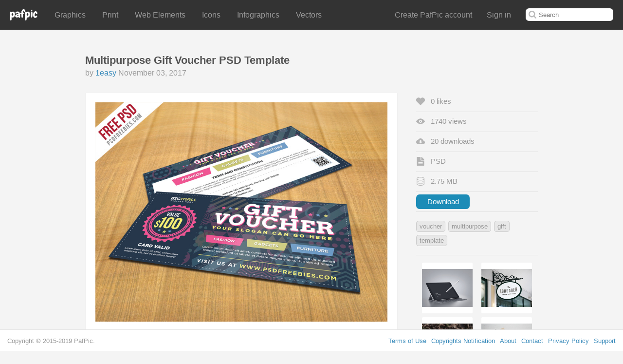

--- FILE ---
content_type: text/html; charset=UTF-8
request_url: https://pafpic.com/paf/multipurpose-gift-voucher-psd-template-10452
body_size: 6139
content:
<!DOCTYPE html>
<html>
<head>
    <title>Multipurpose Gift Voucher PSD Template - pafpic</title>
    <meta charset="utf-8" />
    <meta name="viewport" content="width=device-width, initial-scale=1.0" />
    <meta name="p:domain_verify" content="a37d01fb530c49788dc6a1bf2ac9a510"/>

    <meta name="keywords" content="voucher, multipurpose, gift, template" />
    <meta name="description" content="Multipurpose Gift Voucher PSD Template" />
    <meta property="og:type" content="article" />
    <meta property="og:title" content="Multipurpose Gift Voucher PSD Template" />
    <meta property="og:description" content="" />
    <meta property="og:url" content="https://pafpic.com/paf/multipurpose-gift-voucher-psd-template-10452" />
    <meta property="og:site_name" content="PafPic.com" />
    <meta property="article:author" content="1easy" />
    <meta property="og:image" content="https://preview.pafpic.com/1019/10452/3aac414dcd906e5b8537b5c8deec5f29.jpg" />

    <meta name="twitter:card" content="photo" />
    <meta name="twitter:site" content="@pafpic" />
    <meta name="twitter:creator" content="@1easy" />
    <meta name="twitter:image:width" content="800" />
    <meta name="twitter:image:height" content="600" />

    <link type="text/css" rel="stylesheet" href="/css/pandalocker.2.0.7.min.css">

    <link rel="icon" type="image/png" href="/img/logo.png" />
    <link rel="stylesheet" href="/css/style.css?1" type="text/css" media="screen" />
    <link rel="stylesheet" href="/css/media.css?1" type="text/css" media="screen" />
</head>
<body>
<!-- Yandex.Metrika counter -->
<script type="text/javascript" >
    (function (d, w, c) {
        (w[c] = w[c] || []).push(function() {
            try {
                w.yaCounter46850703 = new Ya.Metrika({
                    id:46850703,
                    clickmap:true,
                    trackLinks:true,
                    accurateTrackBounce:true
                });
            } catch(e) { }
        });

        var n = d.getElementsByTagName("script")[0],
            s = d.createElement("script"),
            f = function () { n.parentNode.insertBefore(s, n); };
        s.type = "text/javascript";
        s.async = true;
        s.src = "https://mc.yandex.ru/metrika/watch.js";

        if (w.opera == "[object Opera]") {
            d.addEventListener("DOMContentLoaded", f, false);
        } else { f(); }
    })(document, window, "yandex_metrika_callbacks");
</script>
<noscript><div><img src="https://mc.yandex.ru/watch/46850703" style="position:absolute; left:-9999px;" alt="" /></div></noscript>
<!-- /Yandex.Metrika counter -->
<svg version="1.1" class="hide">
    <symbol id="zoom" viewBox="0 0 475 475">
        <path d="M464.524,412.846l-97.929-97.925c23.6-34.068,35.406-72.047,35.406-113.917c0-27.218-5.284-53.249-15.852-78.087 c-10.561-24.842-24.838-46.254-42.825-64.241c-17.987-17.987-39.396-32.264-64.233-42.826 C254.246,5.285,228.217,0.003,200.999,0.003c-27.216,0-53.247,5.282-78.085,15.847C98.072,26.412,76.66,40.689,58.673,58.676 c-17.989,17.987-32.264,39.403-42.827,64.241C5.282,147.758,0,173.786,0,201.004c0,27.216,5.282,53.238,15.846,78.083 c10.562,24.838,24.838,46.247,42.827,64.234c17.987,17.993,39.403,32.264,64.241,42.832c24.841,10.563,50.869,15.844,78.085,15.844 c41.879,0,79.852-11.807,113.922-35.405l97.929,97.641c6.852,7.231,15.406,10.849,25.693,10.849 c9.897,0,18.467-3.617,25.694-10.849c7.23-7.23,10.848-15.796,10.848-25.693C475.088,428.458,471.567,419.889,464.524,412.846z  M291.363,291.358c-25.029,25.033-55.148,37.549-90.364,37.549c-35.21,0-65.329-12.519-90.36-37.549 c-25.031-25.029-37.546-55.144-37.546-90.36c0-35.21,12.518-65.334,37.546-90.36c25.026-25.032,55.15-37.546,90.36-37.546 c35.212,0,65.331,12.519,90.364,37.546c25.033,25.026,37.548,55.15,37.548,90.36C328.911,236.214,316.392,266.329,291.363,291.358z"/>
    </symbol>
    <symbol id="menu" viewBox="0 0 459 459">
        <path d="M0,255h51v-51H0V255z M0,357h51v-51H0V357z M0,153h51v-51H0V153z M102,255h357v-51H102V255z M102,357h357v-51H102V357z M102,102v51h357v-51H102z"/>
    </symbol>
    <symbol id="eyes" viewBox="0 0 299 299">
        <path d="M296.655,142.104c-2.659-3.576-66.046-87.574-147.093-87.574c-81.048,0-144.434,83.998-147.093,87.574 c-3.292,4.427-3.292,10.489,0,14.916c2.659,3.576,66.045,87.573,147.093,87.573c81.047,0,144.434-83.997,147.093-87.573 C299.947,152.594,299.947,146.531,296.655,142.104z M149.562,199.616c-27.6,0-50.054-22.454-50.054-50.054 c0-27.601,22.454-50.055,50.054-50.055c27.601,0,50.055,22.454,50.055,50.055C199.617,177.162,177.162,199.616,149.562,199.616z"/>
        <circle cx="149.562" cy="149.562" r="21.261"/>
    </symbol>
    <symbol id="heart" viewBox="0 0 492 492">
        <path d="M492.719,166.008c0-73.486-59.573-133.056-133.059-133.056c-47.985,0-89.891,25.484-113.302,63.569 c-23.408-38.085-65.332-63.569-113.316-63.569C59.556,32.952,0,92.522,0,166.008c0,40.009,17.729,75.803,45.671,100.178 l188.545,188.553c3.22,3.22,7.587,5.029,12.142,5.029c4.555,0,8.922-1.809,12.142-5.029l188.545-188.553 C474.988,241.811,492.719,206.017,492.719,166.008z"/>
    </symbol>
    <symbol id="download" viewBox="0 0 612 612">
        <path d="M494.7,255C476.85,168.3,400.35,102,306,102c-73.95,0-137.7,40.8-168.3,102C58.65,214.2,0,277.95,0,357 c0,84.15,68.85,153,153,153h331.5c71.4,0,127.5-56.1,127.5-127.5C612,316.2,558.45,260.1,494.7,255z M433.5,331.5L306,459 L178.5,331.5H255v-102h102v102H433.5z"/>
    </symbol>
    <symbol id="format" viewBox="0 0 438 438">
        <path d="M246.676,182.72c-7.617,0-14.089-2.663-19.417-7.993c-5.33-5.327-7.992-11.799-7.992-19.414V0H63.953C56.341,0,49.869,2.663,44.54,7.993c-5.33,5.327-7.994,11.799-7.994,19.414v383.719c0,7.617,2.664,14.089,7.994,19.417c5.33,5.325,11.801,7.991,19.414,7.991h310.633c7.611,0,14.079-2.666,19.407-7.991c5.328-5.332,7.994-11.8,7.994-19.417V182.72H246.676z M328.9,356.309c0,2.662-0.855,4.853-2.566,6.563s-3.901,2.567-6.564,2.567h-201c-2.663,0-4.853-0.856-6.567-2.567c-1.709-1.711-2.568-3.901-2.568-6.563v-18.274c0-2.669,0.856-4.859,2.568-6.57c1.715-1.704,3.905-2.566,6.567-2.566h201c2.663,0,4.854,0.862,6.564,2.566c1.711,1.711,2.566,3.901,2.566,6.57V356.309z M328.9,283.218c0,2.67-0.855,4.853-2.566,6.571c-1.711,1.707-3.901,2.566-6.564,2.566h-201c-2.663,0-4.853-0.859-6.567-2.566c-1.709-1.719-2.568-3.901-2.568-6.571v-18.274c0-2.662,0.856-4.853,2.568-6.563c1.715-1.711,3.905-2.566,6.567-2.566h201c2.663,0,4.854,0.855,6.564,2.566s2.566,3.901,2.566,6.563V283.218z"/>
        <path d="M382.58,108.493l-89.078-89.081c-9.521-9.517-22.087-15.706-37.692-18.558v145.324h145.326C398.281,130.566,392.091,118.006,382.58,108.493z"/>
    </symbol>
    <symbol id="kb" viewBox="0 0 32 32">
        <path d="M16,0C9.256,0,2,2.033,2,6.5v19C2,29.965,9.256,32,16,32c6.743,0,14-2.035,14-6.5v-19C30,2.033,22.742,0,16,0z M28,25.5c0,2.484-5.373,4.5-12,4.5c-6.628,0-12-2.016-12-4.5v-3.736C6.066,23.893,11.05,25,16,25s9.934-1.107,12-3.236V25.5z M28,19.5h-0.004c0,0.01,0.004,0.021,0.004,0.031C28,22,22.627,24,16,24S4,22,4,19.531c0-0.01,0.004-0.021,0.004-0.031H4v-3.736C6.066,17.893,11.05,19,16,19s9.934-1.107,12-3.236V19.5z M28,13.5h-0.004c0,0.01,0.004,0.021,0.004,0.031C28,16,22.627,18,16,18S4,16,4,13.531c0-0.01,0.004-0.021,0.004-0.031H4v-3.436C6.621,12.061,11.425,13,16,13s9.379-0.939,12-2.936V13.5z M16,11C9.372,11,4,8.984,4,6.5C4,4.014,9.372,2,16,2c6.627,0,12,2.014,12,4.5C28,8.984,22.627,11,16,11z"/>
    </symbol>
	<symbol id="close" viewBox="0 0 80 80">
		<path d="M39.769,0C17.805,0,0,17.8,0,39.768c0,21.956,17.805,39.768,39.769,39.768 c21.965,0,39.768-17.812,39.768-39.768C79.536,17.8,61.733,0,39.769,0z M54.77,62.262L39.769,47.266L24.772,62.262l-7.498-7.498 l14.996-15.001L17.274,24.767l7.498-7.498l14.996,14.996l14.995-14.99l7.498,7.498l-14.995,14.99l15,15.001L54.77,62.262z"/>
	</symbol>
	<symbol id="up" viewBox="0 0 384 384">
		<path d="M297.125,337.67c-3.672-33.66-13.464-65.484-24.48-97.309c-4.896-13.464-9.792-28.151-15.3-42.228 c6.732-0.612,13.464-2.448,20.196-3.061c2.447,0,4.896-1.224,6.12-3.672c4.283-8.567,9.18-18.972,9.18-29.375 c0-3.061-1.224-5.509-2.448-7.345c1.225-1.836,1.225-4.284,0.612-6.731c4.284-2.448,6.731-7.956,2.448-12.853 c-38.557-42.84-72.828-88.739-109.548-132.804c-2.448-3.06-8.568-3.06-11.016,0c-37.944,44.064-54.468,100.98-85.68,148.716 c-1.224,1.836-1.224,4.284,0,5.508c0,0.612,0,1.225,0,1.836c-1.836,14.688,2.448,29.376,15.3,37.944 c6.732,4.284,17.748,6.731,26.928,4.896c-7.956,46.513-15.3,93.024-25.092,139.536v0.612c-0.612,0.612,0,1.836,0,3.06 c0.612,1.836,1.224,3.672,3.06,4.896c7.344,11.628,22.644,34.884,31.824,34.271c21.42-1.224,42.84-1.224,64.26-2.447 c30.601-1.836,80.173-4.284,92.412-39.168C296.513,341.955,297.736,340.119,297.125,337.67z M273.257,180.999 c-6.732,0.612-13.464,1.224-19.584,3.06c-0.612,0-1.225,0.612-1.836,0.612c-4.896-9.792-9.792-19.584-15.3-28.152 c14.075,1.225,28.764,1.836,42.84,1.836C281.213,165.699,276.316,174.266,273.257,180.999z M125.153,188.955 c-4.896,1.224-10.404,0-14.688-1.836c-9.18-4.284-13.464-13.464-14.076-22.645c7.344,0.612,15.3,1.225,22.644,1.836 c4.896,0,10.404,1.225,15.912,0.612c-1.224,6.732-2.448,14.076-3.672,20.808C129.437,187.73,127.601,188.342,125.153,188.955z  M146.573,162.027c1.836-3.061,1.224-7.345-1.836-9.181c-7.344-4.284-17.136-1.836-25.092-1.836c-6.12,0-12.24,0.612-18.36,1.225 c31.212-40.393,45.288-91.188,77.112-131.58c33.048,41.004,65.484,83.844,100.98,123.624c-17.137,0-34.884,0.611-52.021,2.447 c-3.06,0.612-4.284,2.448-4.896,4.284c-1.225,1.225-1.836,3.061-1.225,4.896c7.956,29.987,25.093,58.752,36.108,88.128 c9.792,25.703,16.524,52.632,22.644,78.947c-47.124-17.748-110.16,9.792-159.731,12.24 C133.109,278.918,143.513,220.167,146.573,162.027z M188.188,368.27c-14.076,0.612-28.152,0.612-41.616,1.225 c-7.956,0.611-17.748-8.568-25.092-17.137c53.856-0.611,104.652-20.195,158.508-12.24 C268.36,368.882,212.669,367.046,188.188,368.27z"/>
	</symbol>
</svg>

<div id="mask">
    <div class="pafpic"></div>
</div>
<div id="window">
    <div class="valign">
        <div class="valign-block popup">
            <div class="popup-block">
                <div class="close">
                    <svg>
                        <use xlink:href="#close"></use>
                    </svg>
                </div>

                <div class="popup-item" id="popup-download">
                    <div class="popup-title">Free Download</div>

                    <div class="share">
                        <a href="/download/10452" class="download">Download</a>
                    </div>
                </div>
            </div>
        </div>
    </div>
</div>

<div class="to-top">
	<svg>
		<use xlink:href="#up"></use>
	</svg>
</div>

<div class="main">
    <div class="top">
        <a href="https://pafpic.com/" class="logo"></a>

        <div class="menu">
            <svg class="menu-switch">
                <use xlink:href="#menu"></use>
            </svg>
            <ul>
                                                            <li>
                            <a href="/category/graphics">Graphics</a>                                                            <ul>
                                                                            <li><a href="/category/graphics/mock-ups">Mock-Ups</a></li>
                                                                            <li><a href="/category/graphics/backgrounds">Backgrounds</a></li>
                                                                            <li><a href="/category/graphics/textures">Textures</a></li>
                                                                            <li><a href="/category/graphics/patterns">Patterns</a></li>
                                                                    </ul>
                                                    </li>
                                            <li>
                            <a href="/category/print">Print</a>                                                            <ul>
                                                                            <li><a href="/category/print/brochures">Brochures</a></li>
                                                                            <li><a href="/category/print/flyers">Flyers</a></li>
                                                                            <li><a href="/category/print/posters">Posters</a></li>
                                                                            <li><a href="/category/print/business-cards">Business Cards</a></li>
                                                                            <li><a href="/category/print/magazines">Magazines</a></li>
                                                                            <li><a href="/category/print/food-menu">Food Menu</a></li>
                                                                            <li><a href="/category/print/invitations">Invitations</a></li>
                                                                            <li><a href="/category/print/greeting-cards">Greeting Cards</a></li>
                                                                            <li><a href="/category/print/vouchers">Vouchers</a></li>
                                                                            <li><a href="/category/print/resumes">Resumes</a></li>
                                                                    </ul>
                                                    </li>
                                            <li>
                            <a href="/category/web-elements">Web Elements</a>                                                            <ul>
                                                                            <li><a href="/category/web-elements/banners-ads">Banners & Ads</a></li>
                                                                            <li><a href="/category/web-elements/buttons">Buttons</a></li>
                                                                            <li><a href="/category/web-elements/forms">Forms</a></li>
                                                                            <li><a href="/category/web-elements/user-interfaces">User Interfaces</a></li>
                                                                            <li><a href="/category/web-elements/facebook-timeline-covers">Facebook Timeline Covers</a></li>
                                                                            <li><a href="/category/web-elements/tables">Tables</a></li>
                                                                    </ul>
                                                    </li>
                                            <li>
                            <a href="/category/icons">Icons</a>                                                            <ul>
                                                                            <li><a href="/category/icons/media">Media</a></li>
                                                                            <li><a href="/category/icons/business">Business</a></li>
                                                                            <li><a href="/category/icons/e-commerce">E-Commerce</a></li>
                                                                            <li><a href="/category/icons/social">Social</a></li>
                                                                            <li><a href="/category/icons/conceptual">Conceptual</a></li>
                                                                            <li><a href="/category/icons/objects">Objects</a></li>
                                                                            <li><a href="/category/icons/web">Web</a></li>
                                                                    </ul>
                                                    </li>
                                            <li>
                            <a href="/category/infographics">Infographics</a>                                                    </li>
                                            <li>
                            <a href="/category/vectors">Vectors</a>                                                            <ul>
                                                                            <li><a href="/category/vectors/characters">Characters</a></li>
                                                                            <li><a href="/category/vectors/conceptual">Conceptual</a></li>
                                                                            <li><a href="/category/vectors/decorative">Decorative</a></li>
                                                                            <li><a href="/category/vectors/objects">Objects</a></li>
                                                                            <li><a href="/category/vectors/web-elements">Web Elements</a></li>
                                                                    </ul>
                                                    </li>
                                                </ul>
        </div>

        <form name="search" action="/search" method="post" class="search">
            <a href="#">Create <span>PafPic account</span></a>
            <a href="/signin">Sign in</a>

            <div class="input-search">
                <input type="text" name="q" placeholder="Search" id="search" value="" />
                <label for="search">
                    <svg>
                        <use xlink:href="#zoom"></use>
                    </svg>
                    <button>
                        <svg>
                            <use xlink:href="#zoom"></use>
                        </svg>
                    </button>
                </label>
            </div>
        </form>
    </div><div class="container content center">
    <div class="item">
        <div class="item-info">
            <div class="item-title">
                <h1>Multipurpose Gift Voucher PSD Template</h1>
            </div>
            <div class="item-sign">by <a href="/author/1easy">1easy</a> November 03, 2017</div>
        </div>

        <div class="item-block">
            <div class="photo">
                <img src="https://preview.pafpic.com/1019/10452/3aac414dcd906e5b8537b5c8deec5f29.jpg" alt="Multipurpose Gift Voucher PSD Template" />

                                <div class="attach">
                                    </div>
                            </div>

            <div class="desc"></div>

            <div class="sidebar">
                <div class="side-item " id="like-10452">
                    <div class="icon heart">
                        <svg>
                            <use xlink:href="#heart"></use>
                        </svg>
                    </div>
                    <span class="count">0</span> likes
                </div>
                <div class="side-item">
                    <div class="icon">
                        <svg>
                            <use xlink:href="#eyes"></use>
                        </svg>
                    </div>
                    1740 views
                </div>
                <div class="side-item">
                    <div class="icon">
                        <svg>
                            <use xlink:href="#download"></use>
                        </svg>
                    </div>
                    20 downloads
                </div>
                                    <div class="side-item">
                        <div class="icon">
                            <svg>
                                <use xlink:href="#format"></use>
                            </svg>
                        </div>
                        PSD                    </div>
                                <div class="side-item">
                    <div class="icon">
                        <svg>
                            <use xlink:href="#kb"></use>
                        </svg>
                    </div>
                    2.75 MB                </div>
                <div class="side-item">
					<div class="btn modal to-popup-download">Download</div>
                </div>
                <div class="side-item tags">
                                                            <a href="/tag/voucher/1easy">voucher</a>
                                                                                <a href="/tag/multipurpose/1easy">multipurpose</a>
                                                                                <a href="/tag/gift/1easy">gift</a>
                                                                                <a href="/tag/template/1easy">template</a>
                                                    </div>

                <div class="side-item popular">
                                                            <a href="/paf/2-ipad-pro-mockup-22"><img src="https://preview.pafpic.com/1007/22/f8dd1aae99c8a768e0ce6b13066ffed9_1.jpg" alt="" /></a>
                                            <a href="/paf/hanging-wall-sign-mockup-vol-1-45"><img src="https://preview.pafpic.com/1007/45/203c4fbb2c1ec72f3a13fa0d4c5d6883_1.jpg" alt="" /></a>
                                            <a href="/paf/iphone-6-mockup-53"><img src="https://preview.pafpic.com/1001/53/0810c6afeb3f71a0265929f854e637bb_1.jpg" alt="" /></a>
                                            <a href="/paf/a4-paper-mockup-15"><img src="https://preview.pafpic.com/1006/15/59e28717140863980be8b14b1350724f_1.jpg" alt="" /></a>
                                                    </div>
            </div>
        </div>
    </div>
</div>
</div>
<div class="footer">
    <div class="container">
        <a href="">Support</a>
        <a href="">Privacy Policy</a>
        <a href="">Contact</a>
        <a href="">About</a>
        <a href="">Copyrights Notification</a>
        <a href="">Terms of Use</a>
        Copyright © 2015-2019 PafPic.
    </div>
</div>
<script type="text/javascript" src="/js/jquery-1.9.1.min.js"></script>
<script type="text/javascript" src="/js/js.js?1"></script>
    <script src="/js/libs/jquery.ui.highlight.min.js"></script>
    <script src="/js/pandalocker.2.1.0.min.js"></script>
    <script>
        jQuery(document).ready(function ($) {
            $('.share').sociallocker({
                theme: 'dandyish',
                locker:{
                    close: true
                },
                facebook:{
                    appId: '1249549328393122'
                },
                buttons:{
                    order: ["facebook-share","facebook-like"],
                    counters: true,
                    lazy: true
                }
            });
        });
    </script>
<script type="text/javascript" src="//s7.addthis.com/js/300/addthis_widget.js#pubid=ra-5be3f58cac0789c0"></script>
<script defer src="https://static.cloudflareinsights.com/beacon.min.js/vcd15cbe7772f49c399c6a5babf22c1241717689176015" integrity="sha512-ZpsOmlRQV6y907TI0dKBHq9Md29nnaEIPlkf84rnaERnq6zvWvPUqr2ft8M1aS28oN72PdrCzSjY4U6VaAw1EQ==" data-cf-beacon='{"version":"2024.11.0","token":"19f98a1765394f888262559106fee66e","r":1,"server_timing":{"name":{"cfCacheStatus":true,"cfEdge":true,"cfExtPri":true,"cfL4":true,"cfOrigin":true,"cfSpeedBrain":true},"location_startswith":null}}' crossorigin="anonymous"></script>
</body>
</html>

--- FILE ---
content_type: text/css
request_url: https://pafpic.com/css/style.css?1
body_size: 3173
content:
* {	box-sizing: border-box;}body,html,ul,li {	margin: 0;	padding: 0;}body,html {	width: 100%;	height: 100%;	font: 16px "Helvetica", "Arial", "Tahoma";	color: #555;	word-wrap: break-word;}body {	background: #f4f4f4;}a {	text-decoration: none;	color: #3a8bbb;}a:hover {	color: #1e6189;}a,input,textarea,button {	outline: none;	border: 0;}h1,h2 {	margin: 0;	font-size: 100%;}input,textarea {	resize: none;}img {	border: 0;}input[type="text"],input[type="password"] {	color: #bbb;	padding: 5px 20px 5px 20px;}button,.button,.btn,.modal {	cursor: pointer;}form[name="upload"] {	visibility: hidden;	height: 0;}li {	list-style: none;}.to-top {	position: fixed;	bottom: 70px;	right: 20px;	z-index: 10;	display: none;	cursor: pointer;	background: #fff;	padding: 10px 10px 7px 10px;	border: 1px solid #ccc;	box-shadow: 0 0 15px #ccc;}.to-top:hover {	border: 1px solid #bbb;	box-shadow: 0 0 15px #bbb;}.to-top svg {	width: 30px;	height: 30px;	fill: #ccc;}.to-top:hover svg {	fill: #bbb;}#mask {	background: #000;	top: -150%;	left: -150%;}#mask,.pafpic {	width: 400%;	height: 400%;}.pafpic {	background: url("../img/logo.png");	position: fixed;	filter: progid:DXImageTransform.Microsoft.Alpha(opacity=0.02);	opacity: .02;	-webkit-transform: rotate(-45deg);	-moz-transform: rotate(-45deg);	-ms-transform: rotate(-45deg);	-o-transform: rotate(-45deg);	transform: rotate(-45deg);}#mask,#window {	display: none;	position: fixed;	z-index: 100;	cursor: pointer;}#window {	width: 100%;}#window.abs {	position: absolute;	margin-top: 50px;}.valign {	text-align: center;	font-size: 0;	width: 100%;}#window,.valign,.valign:before {	height: 100%;}.valign:before {	content: "";}.valign:before,.valign-block {	display: inline-block;	vertical-align: middle;	font-size: 16px;}.popup {	width: 90%;}.popup-block {	position: relative;	display: inline-block;	margin: 0 auto;}.popup-item {	text-align: left;	background: #eee;	cursor: default;	box-shadow: 0 0 25px #000;}.popup .close {	position: absolute;	top: 4px;	right: 5px;	cursor: pointer;}.popup .close svg {	fill: #fff;	width: 20px;	height: 20px;}.popup-title {	font: 700 18px "Helvetica";	color: #fff;	height: 31px;	width: 100%;	background: #555;	margin-top: -1px;	padding: 7px 0 0 5px;	display: inline-block;	text-shadow: 1px 1px 0 #222;}.btn,button {	color: #fff;	background: #1c8cb7;	height: 30px;	width: 110px;	text-align: center;	padding: 6px 0;}.btn:hover,button:hover {	background: #127aa2;}.main {	min-height: 100%;	width: 100%;}.container {	max-width: 1270px;	margin: 0 auto;	padding: 0 10px;}.content {	padding-bottom: 45px;	padding-top: 61px;}.br2,.popular img {	-moz-border-radius: 2px;	-webkit-border-radius: 2px;	-khtml-border-radius: 2px;	border-radius: 2px;}.br3,.result > div,.res-item,.photo {	-moz-border-radius: 3px;	-webkit-border-radius: 3px;	-khtml-border-radius: 3px;	border-radius: 3px;}.br5,.tags a {	-moz-border-radius: 5px;	-webkit-border-radius: 5px;	-khtml-border-radius: 5px;	border-radius: 5px;}.br7,input[type="text"],input[type="password"],.btn,button {	-moz-border-radius: 7px;	-webkit-border-radius: 7px;	-khtml-border-radius: 7px;	border-radius: 7px;}.br10,.menu ul,.popup-item,.popup-title,.download,.info-block,.not-found {	-moz-border-radius: 10px;	-webkit-border-radius: 10px;	-khtml-border-radius: 10px;	border-radius: 10px;}.br100,.next,.to-top {	-moz-border-radius: 100px;	-webkit-border-radius: 100px;	-khtml-border-radius: 100px;	border-radius: 100px;}.brtl0 {	-moz-border-top-left-radius: 0;	-webkit-border-top-left-radius: 0;	-khtml-border-top-left-radius: 0;	border-top-left-radius: 0;}.brtr0 {	-moz-border-top-right-radius: 0;	-webkit-border-top-right-radius: 0;	-khtml-border-top-right-radius: 0;	border-top-right-radius: 0;}.brbl0,.popup-title {	-moz-border-bottom-left-radius: 0;	-webkit-border-bottom-left-radius: 0;	-khtml-border-bottom-left-radius: 0;	border-bottom-left-radius: 0;}.brbr0,.popup-title {	-moz-border-bottom-right-radius: 0;	-webkit-border-bottom-right-radius: 0;	-khtml-border-bottom-right-radius: 0;	border-bottom-right-radius: 0;}.br0,.input input,.reg button {	-moz-border-radius: 0;	-webkit-border-radius: 0;	-khtml-border-radius: 0;	border-radius: 0;}.bs,.logo {	-o-background-size: 100% 100%;	-khtml-background-size: 100% 100%;	-moz-background-size: 100% 100%;	background-size: 100% 100%;}.fon {	background-size: cover;	background-repeat: no-repeat;	background-position: center top;}.logo {	width: 57px;	height: 23px;	background: url("../img/logo.png") no-repeat;	-webkit-background-size: 57px 23px;}.top {	background: #333;	padding: 15px 0;	min-height: 61px;	position: fixed;	width: 100%;	top: 0;	left: 0;	z-index: 5;}.top .logo {	float: left;	margin: 4px 20px;}.top a {	color: #999;}.top ul li:hover > a,.top a:hover {	color: #fff;}.menu-switch {	display: none;	float: left;	width: 26px;	height: 26px;	fill: #fff;	cursor: pointer;}.menu {	display: inline-block;	margin-top: 1px;}.menu ul {	display: inline-block;	padding-top: 6px;}.menu > ul > li {	display: inline-block;	margin: 0 15px;}.menu > ul.show {	position: absolute;	margin-left: 18px;}.menu > ul.show > li {	display: block;}.menu ul > li > ul {	display: none;	position: absolute;	background: #333;	padding: 20px 0 8px 0;	margin-left: -15px;}.menu ul > li:hover > ul {	display: block;	z-index: 3;}.menu ul > li > ul a {	font-size: 13px;	display: block;	padding: 3px 15px;}.menu ul > li > ul > li:hover a {	background: #474747;}.search {	float: right;	position: relative;	margin: 2px 20px 0 0;}.search a {	margin: 5px 15px 5px 15px;	float: left;}.input-search {	position: relative;	float: right;	margin-left: 15px;	min-width: 26px;	min-height: 26px;	background: none;}.input-search input {	padding: 0 37px 0 27px;	height: 26px;	width: 180px;}.input-search svg {	width: 16px;	height: 16px;	fill: #bbb;	position: absolute;	top: 5px;	left: 6px;	cursor: pointer;}.input-search button {	width: 29px;	height: 26px;	right: 0;	top: 0;	display: none;	position: absolute;	background: none;}.input-search.open label > svg {	display: none;}.input-search.open label button {	display: block;}.title {	width: 100%;	border-bottom: 1px solid #ddd;	color: #bbb;	padding: 33px 0 30px 0;	font: 22px Helvetica;	text-align: center;}.title {	color: #333;}.result {	padding: 15px 0;	text-align: center;}.res-item {	display: inline-block;	width: 220px;	height: 245px;	background: #fff;	padding: 10px;	margin: 15px 11px 15px 15px;	box-shadow: 0 0 5px #ddd;	position: relative;	text-align: left;}.res-item:hover {	box-shadow: 0 0 5px #eee;}.res-item img {	position: absolute;	z-index: 1;	width: 200px;	height: 200px;}.res-des,.res-item a,.res-item a::before {	position: absolute;	width: 200px;	height: 200px;	display: none;}.res-item > a {	position: relative;	color: #666;}.res-item > a,.res-item > a:hover .res-des,.res-item > a:hover::before {	display: block;}.res-item a::before {	z-index: 2;	background: #fff;	filter: progid:DXImageTransform.Microsoft.Alpha(opacity=0.9);	opacity: .9;	content: "";	top: 0;	left: 0;}.res-des {	z-index: 3;	padding: 5px 10px;}.res-des p {	font-size: 11px;	margin: 5px 0 0 0;}.res-time {	position: absolute;	font-size: 12px;	bottom: 5px;}.res-title {	font: 700 14px "Helvetica";}.res-nav {	margin-top: 10px;	display: block;	font-size: 12px;}.res-nav-item {	float: right;	color: #999;	margin-left: 10px;}.res-nav .icon {	float: left;}.icon svg {	fill: #b4b4b4;	width: 16px;	height: 16px;}.icon.heart svg {	width: 13px;	height: 13px;	cursor: pointer;}.icon.heart svg:hover {	fill: #444;}.like .heart svg,.like .heart svg:hover {	fill: #ec4989;}.res-nav .icon svg {	margin: -2px 5px 0 0;	float: left;}.res-nav .icon.heart svg {	margin-top: 0;}.load {	height: 40px;	margin-bottom: 32px;}.load * {	margin: 0 auto;	text-align: center;	color: #999;}.load.txt p,.load .next,.load.wait img {	display: block;}.load:not(.txt) p,.load.wait .next,.load.txt .next,.load:not(.wait) img {	display: none;}.load img {	width: 40px;	height: 40px;	opacity: 0.5;	filter: progid:DXImageTransform.Microsoft.Alpha(opacity=0.5);}.next,.load p {	padding: 10px 0;}.next {	background: #fff;	width: 120px;	border: 1px solid #ddd;	box-shadow: 0 0 10px #ddd, inset 0 0 15px #eee;	cursor: pointer;}.next:hover {	box-shadow: 0 0 10px #ccc, inset 0 0 15px #eee;}.center {	text-align: center;}.item {	width: 930px;	display: inline-block;	margin: 50px auto 20px auto;	text-align: left;}.item-block {	position: relative;}.item-info {	margin-bottom: 30px;}.item-title {	color: #555;	font: 500 22px "Helvetica";}.item-sign {	margin-top: 4px;	color: #999;	font: 500 16px "Helvetica";}.photo {	border: 1px solid #efefef;	padding: 20px;	background: #fff;	width: 642px;	float: left;	margin-bottom: 20px;}.photo > img {	width: 100%;	height: auto;}.attach {	margin-top: 20px;}.attach a {	display: inline-block;	margin-right: 3px;}.attach a:hover {	box-shadow: 0 0 7px #ccc;}.attach a {	width: 80px;	max-height: 60px;}.attach img,.popular img {	width: 100%;	height: auto;}.sidebar {	float: right;	width: 250px;	color: #999;	font-size: 15px;	position: absolute;	right: 0;	top: 0;}.side-item {	border-bottom: 1px solid #e0e0e0;	min-height: 41px;	padding: 10px 0;}.side-item .icon {	float: left;	width: 30px;}.side-item .icon svg {	width: 18px;	height: 18px;}.side-item .btn {	margin: -5px 0;}.tags {	padding: 15px 0;}.tags a {	background: #e8e8e8;	padding: 3px 6px;	color: #999;	display: inline-block;	margin: 3px 2px 3px 0;	font-size: 13px;	border: 1px solid #ccc;}.tags a:hover {	color: #444;}.popular {	padding-bottom: 5px;	text-align: center;	border: 0;}.popular a {	margin: 5px 7px 10px 7px;	display: inline-block;}.popular a:hover {	box-shadow: 0 0 5px #999;}.popular a {	width: 104px;	max-height: 78px;}.desc {	width: 642px;	float: left;	margin-bottom: 15px;}.share {	width: 400px;	height: 195px;	padding: 15px 5px;}.download {	width: 220px;	height: 80px;	font: 700 32px "Helvetica";	text-transform: uppercase;	text-align: center;	padding-top: 22px;	margin: 40px auto;	display: block;	background: #ff75aa;	background: linear-gradient(to top, #e94b88, #ff75aa);	text-shadow: 1px 1px 2px #c61257;	box-shadow: 0 0 10px #eee;}.download,.download:hover {	color: #fff;}.download:hover {	background: #e94b88;	box-shadow: 0 0 25px #bbb;}.gray {	background: #a9efa5;	width: 100%;	height: 210px;}.info {	text-align: left;	width: 100%;	max-width: 600px;	margin: -190px auto 0 auto;}.info-title h2,.info-title h1 {	font: 15px "Arial";}.info-title h2 {	text-transform: uppercase;	color: #fff;}.info-title h1 {	color: #fff;	font-size: 78px;	font-weight: 700;	line-height: 85px;	height: 90px;}.info-block {	width: 100%;	padding: 65px 0;}.info-label {	font: 700 18px "Helvetica";}.reg,.input {	margin-top: 20px;	width: 100%;	display: inline-block;}.input {	height: 75px;	position: relative;}.input label {	position: absolute;	height: 32px;	top: 22px;	left: 20px;	transition: .4s;    color: #bbb;}.input input:focus + label,.completed input + label,.input textarea:focus + label,.completed textarea + label {	top: 5px;	font-size: 12px;	color: #333;}.input input {	padding: 20px;	height: 60px;	border: 1px solid #d3d3d3;	background: #fff;	width: 100%;	color: #777;	float: right;}.input span {	font-size: 11px;	color: #999;	padding: 5px 0 0 20px;}.reg button,.auth button {	margin-top: 20px;	font-size: 16px;	height: 60px;	width: 200px;	float: right;}.dark {	background: #333;}.auth {	color: #999;	max-width: 240px;	padding: 15px 0;}.auth .logo {	margin: 0 auto;	display: block;}.logo.big {	width: 200px;	height: 85px;	-webkit-background-size: 200px 85px;}.auth-title {	padding: 10px 0 15px 0;	font: 600 25px "Helvetica";}.auth p {	margin: 12px 0 2px 0;}.auth input {	height: 35px;	background: #fff;}.auth p,.auth input {	width: 100%;	text-align: left;}.auth button {	float: left;	width: 100%;}.member,.auth button {	display: inline-block;	margin: 20px 0 0 0;}.member a {	color: #999;	text-decoration: underline;}.member a:hover {	color: #ccc;	text-decoration: none;}.error {	background: #fff;	width: 100%;    float: right;    color: #d83131;    font-size: 14px;    padding: 5px 20px;    margin-top: 20px;    border: 1px solid #d3d3d3;}.beach {	background-image: url("../img/404/beach.jpg");}.not-found {	color: #fff;	max-width: 450px;	background: rgba(0, 0, 0, 0.38);	padding: 15px 30px;	font-size: 55px;}.not-found h1 {	font: 700 100% "Helvetica";}.not-found h2 {	font: 700 35% "Helvetica";	margin: 15px 0 20px 0;}.not-found p {	font: 29% "Helvetica";}.not-found a {	display: inline-block;}.not-found a {	color: #67a8cf;}.not-found a:hover {	color: #a1dcff;}.footer {	border-top: 1px solid #e5e5e5;	background: #fff;	padding-top: 15px;	font-size: 13px;	color: #999;	height: 44px;	position: fixed;	width: 100%;	bottom: 0;	left: 0;	z-index: 5;}.footer a {	float: right;	margin-left: 10px;}.right {	float: right !important;}.hide {	display: none !important;}.show {	display: block !important;}

--- FILE ---
content_type: text/css
request_url: https://pafpic.com/css/media.css?1
body_size: 180
content:
@media screen and (max-width: 1230px){	.top .logo {		margin-right: 5px;	}	.menu-switch,.menu.open > ul {		display: block;	}	.menu > ul {		display: none;	}	.menu.open > ul {		background: #333;		position: absolute;		margin-left: 26px;		z-index: 4;	}	.menu.open > ul > li {		display: block;		margin: 0 0 10px 15px;	}	.menu.open > ul > li > ul {		display: block;		position: relative;		padding: 5px 0 3px 0;	}	.menu.open ul > li > ul a {		font-size: 12px;		padding: 1px 15px;	}}@media screen and (max-width: 980px){	.item,.photo {		width: 100%;		max-width: 800px;	}	.desc {		width: 50%;	}	.sidebar {		width: 40%;		position: relative;	}	.content {		padding-bottom: 191px;	}	.footer {		height: 190px;		margin-top: -191px;		text-align: center;	}	.footer a {		float: none;		display: inline-block;		width: 100%;		margin: 0 0 10px 0;	}}@media screen and (max-width: 680px){	.search a {		margin: 5px;	}	.search span {		display: none;	}	.input-search {		margin-left: 0;	}	.input-search input {		display: none;	}	.input-search.open {		position: absolute;		right: 0;		top: 0;	}	.input-search.open input {		display: block;	}}@media screen and (max-width: 635px){	.popular a {		width: 40%;	}}@media screen and (max-width: 560px){	.attach {		text-align: center;	}	.desc,.sidebar {		width: 100%;	}	.popular a {		width: 20%;	}}@media screen and (max-width: 455px){	.attach a {		width: 21.5%;	}	.share {		width: 100%;	}	.popup-block {		width: 100%;	}	.popup-item {		width: 100%;	}	.not-found {		max-width: 260px;		font-size: 40px;	}}@media screen and (max-width: 375px){	.popular a {		width: 104px;	}	.info-title h1 {		font-size: 68px;	}	.input label {		width: 36%;	}	.input input,.input span,.reg button,.error {		width: 60%;	}	.reg button {		margin-left: 40%;	}}

--- FILE ---
content_type: application/javascript; charset=utf-8
request_url: https://pafpic.com/js/pandalocker.2.1.0.min.js
body_size: 29334
content:
/*!
 * Panda Lockers - v2.1.0, 2016-06-23 
 * for jQuery: http://onepress-media.com/plugin/social-locker-for-jquery/get 
 * for Wordpress: http://onepress-media.com/plugin/social-locker-for-wordpress/get 
 * 
 * Copyright 2016, OnePress, http://byonepress.com 
 * Help Desk: http://support.onepress-media.com/ 
*/

/*!
 * Localization
 * Copyright 2014, OnePress, http://byonepress.com
 * 
 * @since 1.0.0
 * @pacakge core
*/
(function ($) {

    /**
    * Text resources.
    */
   
    if ( !$.pandalocker ) $.pandalocker = {};
    
    if (!$.pandalocker.lang) $.pandalocker.lang = {};
    if (!$.pandalocker.lang.defaults ) $.pandalocker.lang.defaults = {};  
    
    $.pandalocker.lang.defaults = {
        
        // - translatable text
        
        // the Screen "Please Confirm Your Email"
        
        confirm_screen_title:           'Please Confirm Your Email',
        confirm_screen_instructiont:    'We have sent a confirmation email to {email}. Please click on the confirmation link in the email to reveal the content.',
        confirm_screen_note1:           'The content will be unlocked automatically within 10 seconds after confirmation.',    
        confirm_screen_note2:           'Note delivering the email may take several minutes.',

        confirm_screen_cancel:          '(cancel)',
        confirm_screen_open:            'Open my inbox on {service}',
        
        // the Screen "One Step To Complete"
        
        onestep_screen_title:           'One Step To Complete',
        onestep_screen_instructiont:    'Please enter your email below to continue.',
        onestep_screen_button:          'OK, complete',
        
        // the sign-in buttons
        
        signin_long:                    'Sign in via {name}',
        signin_short:                   'via {name}',
        signin_facebook_name:           'Facebook',
        signin_twitter_name:            'Twitter',
        signin_google_name:             'Google',
        signin_linkedin_name:           'LinkedIn',
        
        // miscellaneous
        
        misc_data_processing:           'Processing data, please wait...',
        misc_or_enter_email:            'or enter your email manually to sign in', 
        
        misc_enter_your_name:           'enter your name',
        misc_enter_your_email:          'enter your email address',
        
        misc_your_agree_with:           'By clicking on the button(s), you agree with {links}',
        misc_terms_of_use:              'Terms of Use',
        misc_privacy_policy:            'Privacy Policy',
        
        misc_or_wait:                   'or wait {timer}s',
        misc_close:                     'Close',
        misc_or:                        'OR',
        
        // errors & notices
            
        errors_empty_email:             "Please enter your email address.",
        errors_inorrect_email:          "It seems you entered an incorrect email address. Please check it.",
        errors_empty_name:              "Please enter your name.",  
        errors_empty_field:             "Please fill this field.",
        errors_invalid_value:           "Invalid value. Please check the value you entered.",
        errors_invalid_date:            "Please enter a valid date.",  
        errors_invalid_month:           "Please enter a valid month number (between 01 and 12).",        
        
        errors_subscription_canceled:   "You have canceled your subscription.", 
        errors_not_signed_in:           "Sorry, but you have not signed in. Please try again.",
        res_errors_not_granted:         "Sorry, but you have not granted all the required permissions ({permissions}). Please try again.",
        
        // - default text & internal errors
        
        // common resources
        
        error:                              'error',
        noSpam:                             'Your email address is 100% safe from spam!',
        
        errors: {
            ajaxError:                      'Unexpected ajax error. Please check the console log to get more details.',
            unableToLoadSDK:                'Unable to load SDK script for "{0}" due to the error "{1}". Please make sure that nothing blocks loading of social scripts in your browser. Some browser extentions (Avast, PrivDog, AdBlock etc.) or usage of private tabs in FireFox may cause this issue. Turn them off and try again.',     
            unableToCreateControl:          'Unable to create ({0}). Please make sure that nothing blocks loading of social scripts in your browser. Some browser extentions (Avast, PrivDog, AdBlock etc.) can cause this issue. Turn them off and try again.',     
            invlidFacebookAppId:            'Invalid App ID or given URL is not allowed by the Application configuration: One or more of the given URLs is not allowed by the App\'s settings.  It must match the Website URL or Canvas URL, or the domain must be a subdomain of one of the App\'s domains.',
            emptyFBAppIdError:              'Please set your Facebook App ID.',
            emptyTwitterFollowUrlError:     'Please set an URL of your Twitter profile.',
            tweetNotFound:                  'Please make sure that you have posted the tweet. Unfortunately we have not manage to find the tweet in your account.',
            followingNotFound:              'Please make sure that you have followed us. Unfortunately we have not manage to find you in the list of followers.',
            unsupportedTwitterTweetLayout:  'The Twitter Tweet Button doesn\'t support the vertical layout. Please remove the Tweet button or select another theme.',            
            unsupportedTwitterFollowLayout: 'The Twitter Follow Button doesn\'t support the vertical layout. Please remove the Follow button or select another theme.',
            emptyYoutubeChannelId:          'Please set your Youtube Channel ID.',
            emptyGoogleClientId:            'Please set your Google Client ID.',      
            unsupportedYoutubeSubscribeLayout: 'The Youtube Subscribe Button doesn\'t support the vertical layout. Please remove the Subscribe button or select another theme.'
        },
        
        // locker type-dependent resources
        
        scopes: {
            
            // when the Connect Buttons is the primary group
            
            signinLocker: {
                defaultHeader:      "Sing In To Unlock This Content",
                defaultMessage:     "Please sign in. Just click one of the buttons below to get instant access.",
                
                btnSubscribe:       "sign in to unlock",
                
                viaSignInLong:      "{long}",
                viaSignInShort:     "{short}"
            },
            
            // when the Subscription is the primary group
            
            emailLocker: {
                defaultHeader:      "This Content Is Only For Subscribers",
                defaultMessage:     "Please subscribe to unlock this content. Just enter your email.",
                
                btnSubscribe:       "subscribe to unlock",
                
                viaSignInLong:      "{short}",
                viaSignInShort:     "{name}"
            },
            
            // when the Social Buttons is the primary group
            
            socialLocker: {
                defaultHeader:      "This content is locked",
                defaultMessage:     "Please support us, use one of the buttons below to unlock the content."
            }
        },
        
        // text resources for the group 'connect-buttons'
        
        connectButtons: {

            defaultMessage: "subscribe via your social profile by one click",

            facebook: {},
            
            google: {
                clientIdMissed: "The Google Client ID is not set. You need to generate a client ID before using the button.",
                unexpectedError: 'Unable to sign in. Unexpected error occurred: {0}'
            },
            
            twitter: {
                proxyEmpty: "The proxy URL is empty. The proxy is used to call Twitter API."
            },
            
            linkedin: {
                clientIdMissed: "The LinkedIn Client ID or Client Secret is not set. You need to set these settings before using the button."
            },
            
            defaultSeparator: "or",

            errorYouTubeChannelMissed: "Please set an ID of your Youtube channel to subscribe.",
            errorLinkedInCompanyNotFound: "The LinkedIn company '{0}' not found.",
            errorLinkedInCompanyMissed: "Please specify the LinkedIn company ID or name to follow.",
            errorTwitterUserMissed: "Please specify the Twitter user name to follow.",
            errorTwitterMessageMissed: "Please specify the message to tweet.",            
        },
        
        // text resources for the group 'subscription'
        
        subscription: {

            defaultText: 'Cannot sign in via social networks? Enter your email manually.',
            defaultButtonText: 'done, sign in to unlock',
        },
        
        // text resources for the group 'social-buttons'
        
        socialButtons: {
            
            // default labels for the buttons covers
            facebookLike:       'like us',
            facebookShare:      'share',
            twitterTweet:       'tweet',  
            twitterFollow:      'follow us',  
            googlePlus:         '+1 us', 
            googleShare:        'share',
            youtubeSubscribe:   'subscribe',
            linkedinShare:      'share'
        }
    };  
    
    $.pandalocker.lang = $.pandalocker.lang.defaults;  
    
    if ( window.__pandalockers && window.__pandalockers.lang ) {
        $.pandalocker.lang = $.extend( $.pandalocker.lang, window.__pandalockers.lang );  
        window.__pandalockers.lang = null;
    }
 
})(jQuery);;
/*!
 * Themes Presets
 * Copyright 2014, OnePress, http://byonepress.com
 * 
 * @since 1.0.0
 * @pacakge core
*/
(function ($) {

    if (!$.pandalocker.themes) $.pandalocker.themes = {};
    
    // Theme: Great Attractor
    
    $.pandalocker.themes['great-attractor'] = {};
    
    // Theme: Friendly Giant
    
    $.pandalocker.themes['friendly-giant'] = {
        
        theme: {
            fonts: [{
                name: 'Open Sans',
                styles: ['400', '700']
            }]
        }
    };
    
    // Theme: Dark Force
    
    $.pandalocker.themes['dark-force'] = {
        
        theme: {
            fonts: [{
                name: 'Montserrat',
                styles: ['400', '700']
            }]
        }
    };
    
    // Theme: Starter

    $.pandalocker.themes['starter'] = {
        
        socialButtons: {
            layout: 'horizontal',
            counter: true,
            flip: false
        }
    };
    
    // Theme: Secrets
    
    $.pandalocker.themes['secrets'] = {
        
        socialButtons: {
            layout: 'horizontal',
            counter: true,
            flip: true
        }
    };
    
    // Theme: Dandyish
    
    $.pandalocker.themes['dandyish'] = {

        socialButtons: {
            unsupported: ['twitter-follow'],
            layout: 'vertical',
            counter: true,
            flip: false
        }
    };
    
    // Theme: Glass
    
    $.pandalocker.themes['glass'] = {

        socialButtons: {
            layout: 'horizontal',
            counter: true,
            flip: false
        }
    };

    // Theme: Flat
    
    $.pandalocker.themes['flat'] = {

        socialButtons: {
            layout: 'horizontal',
            counter: true,
            flip: true
        }
    };

})(jQuery);;
/*!
 * Variables
 * Copyright 2014, OnePress, http://byonepress.com
 * 
 * @since 1.0.0
 * @pacakge includes
*/
!function(a){"use strict";a.pandalocker||(a.pandalocker={}),a.pandalocker.data||(a.pandalocker.data={}),a.pandalocker.entity||(a.pandalocker.entity={}),a.pandalocker.groups||(a.pandalocker.groups={}),a.pandalocker.controls||(a.pandalocker.controls={}),a.pandalocker.tools||(a.pandalocker.tools={}),a.pandalocker.storages||(a.pandalocker.storages={}),a.pandalocker.services||(a.pandalocker.services={}),a.pandalocker.extras||(a.pandalocker.extras={}),a.pandalocker.controls["social-buttons"]||(a.pandalocker.controls["social-buttons"]={}),a.pandalocker.controls["connect-buttons"]||(a.pandalocker.controls["connect-buttons"]={}),a.pandalocker.controls.subscription||(a.pandalocker.controls.subscription={})}(jQuery);;
/*!
 * Filers & Hooks API
 * Copyright 2014, OnePress, http://byonepress.com
 * 
 * @since 1.0.0
 * @pacakge core
*/
!function(a){"use strict";a.pandalocker||(a.pandalocker={}),a.pandalocker.filters=a.pandalocker.filters||{_items:{},_priorities:{},run:function(a,b){var c=b&&b.length>0?b[0]:null;if(!this._items[a])return c;for(var d in this._priorities[a])if(this._priorities[a].hasOwnProperty(d))for(var e=this._priorities[a][d],f=0;f<this._items[a][e].length;f++){var g=this._items[a][e][f];c=g.apply(g,b)}return c},add:function(b,c,d){d||(d=10),this._items[b]||(this._items[b]={}),this._items[b][d]||(this._items[b][d]=[]),this._items[b][d].push(c),this._priorities[b]||(this._priorities[b]=[]),-1===a.inArray(d,this._priorities[b])&&this._priorities[b].push(d),this._priorities[b].sort(function(a,b){return a-b})}},a.pandalocker.hooks=a.pandalocker.hooks||{run:function(b,c){a.pandalocker.filters.run(b,c)},add:function(b,c,d){a.pandalocker.filters.add(b,c,d)}}}(jQuery);;
!function(a,b,c){"use strict";c.pandalocker||(c.pandalocker={}),c.pandalocker.deferred=c.Deferred||function(){var a={done:[],fail:[],always:[]};this.resolved=!1,this.rejected=!1,this.arg1=null,this.arg2=null,this.resolve=function(b,c){if(this.resolved||this.rejected)return this;this.resolved=!0,this.arg1=b,this.arg2=c;for(var d=0;d<a.done.length;d++)a.done[d](b,c);for(var d=0;d<a.always.length;d++)a.always[d](b,c);return this},this.reject=function(b,c){if(this.resolved||this.rejected)return this;this.rejected=!0,this.arg1=b,this.arg2=c;for(var d=0;d<a.fail.length;d++)a.fail[d](b,c);for(var d=0;d<a.always.length;d++)a.always[d](b,c);return this},this.done=this.success=function(b){return this.resolved?b&&b(this.arg1,this.arg2):a.done.push(b),this},this.fail=this.error=function(b){return this.rejected?b&&b(this.arg1,this.arg2):a.fail.push(b),this},this.always=function(b){return this.resolved||this.rejected?b&&b(this.arg1,this.arg2):a.always.push(b),this},this.promise=function(){return this}}}(window,document,jQuery);;
/*!
 * Helper Tools
 * Copyright 2014, OnePress, http://byonepress.com
 * 
 * @since 1.0.0
 * @pacakge core
*/
!function(a){"use strict";a.pandalocker.tools||(a.pandalocker.tools={}),a.pandalocker.tools.extend=function(b){function c(){}return c.prototype=a.extend(!0,{},b),new c},a.pandalocker.error=function(a){this.onpsl=!0,this.message=a},a.pandalocker.tools.normilizeHtmlOption=function(b){return b?"function"==typeof b?b(this):"string"==typeof b?a("<div>"+b+"</div>"):"object"==typeof b?b.clone():b:b},a.pandalocker.tools.diffArrays=function(b,c){return a.grep(b,function(b){return-1==a.inArray(b,c)})},a.pandalocker.tools.unionArrays=function(b,c){return a.grep(b,function(b){return-1!==a.inArray(b,c)})},a.pandalocker.tools.cookie=a.pandalocker.tools.cookie||function(b,c,d){if(arguments.length>1&&(!/Object/.test(Object.prototype.toString.call(c))||null===c||void 0===c)){if(d=a.extend({},d),(null===c||void 0===c)&&(d.expires=-1),"number"==typeof d.expires){var e=d.expires,f=d.expires=new Date;f.setDate(f.getDate()+e)}return c=String(c),document.cookie=[encodeURIComponent(b),"=",d.raw?c:encodeURIComponent(c),d.expires?"; expires="+d.expires.toUTCString():"",d.path?"; path="+d.path:"",d.domain?"; domain="+d.domain:"",d.secure?"; secure":""].join("")}d=c||{};for(var g,h=d.raw?function(a){return a}:decodeURIComponent,i=document.cookie.split("; "),j=0;g=i[j]&&i[j].split("=");j++)if(h(g[0])===b)return h(g[1]||"");return null},a.pandalocker.tools.hash=a.pandalocker.tools.hash||function(a){var b=0;if(!a||0===a.length)return b;for(var c=0;c<a.length;c++){var d=a.charCodeAt(c);b=(b<<5)-b+d,b&=b}return b=b.toString(16),b=b.replace("-","0")},a.pandalocker.tools.has3d=a.pandalocker.tools.has3d||function(){var a,b=document.createElement("p"),c={WebkitTransform:"-webkit-transform",OTransform:"-o-transform",MSTransform:"-ms-transform",MozTransform:"-moz-transform",Transform:"transform"};b.className="onp-sl-always-visible",document.body.insertBefore(b,null);for(var d in c)void 0!==b.style[d]&&(b.style[d]="translate3d(1px,1px,1px)",a=window.getComputedStyle(b).getPropertyValue(c[d]));return document.body.removeChild(b),void 0!==a&&a.length>0&&"none"!==a},a.pandalocker.tools.canBlur=a.pandalocker.tools.canBlur||function(){var a=document.createElement("div");a.style.cssText=_browserPrefixes.join("filter:blur(2px); ");var b=!!a.style.length&&(void 0===document.documentMode||document.documentMode>9);if(b)return!0;try{b=void 0!==typeof SVGFEColorMatrixElement&&2==SVGFEColorMatrixElement.SVG_FECOLORMATRIX_TYPE_SATURATE}catch(c){}return b},a.pandalocker.isTouch=a.pandalocker.isTouch||function(){return!!("ontouchstart"in window)||!!("onmsgesturechange"in window)},a.pandalocker.widget=function(b,c){var d={createWidget:function(d,e){var f=a.extend(!0,{},c);f.element=a(d),f.options=a.extend(!0,f.options,e),f._init&&f._init(),f._create&&f._create(),a.data(d,"plugin_"+b,f)},callMethod:function(a,b){return a[b]&&a[b]()}};a.fn[b]=function(){var c=arguments,e=arguments.length,f=this;return this.each(function(){var g=a.data(this,"plugin_"+b);!g&&1>=e?d.createWidget(this,e?c[0]:!1):1==e&&(f=d.callMethod(g,c[0]))}),f}},a.pandalocker.detectBrowser=a.pandalocker.detectBrowser||function(){function b(){var a=-1;if("Microsoft Internet Explorer"==navigator.appName){var b=navigator.userAgent,c=new RegExp("MSIE ([0-9]{1,}[.0-9]{0,})");null!=c.exec(b)&&(a=parseFloat(RegExp.$1))}else if("Netscape"==navigator.appName){var b=navigator.userAgent,c=new RegExp("Trident/.*rv:([0-9]{1,}[.0-9]{0,})");null!=c.exec(b)&&(a=parseFloat(RegExp.$1))}return a}var c=jQuery.uaMatch||function(a){a=a.toLowerCase();var b=/(chrome)[ \/]([\w.]+)/.exec(a)||/(webkit)[ \/]([\w.]+)/.exec(a)||/(opera)(?:.*version|)[ \/]([\w.]+)/.exec(a)||/(msie) ([\w.]+)/.exec(a)||a.indexOf("compatible")<0&&/(mozilla)(?:.*? rv:([\w.]+)|)/.exec(a)||[];return{browser:b[1]||"",version:b[2]||"0"}},d=c(navigator.userAgent);a.pandalocker.browser={},d.browser&&(a.pandalocker.browser[d.browser]=!0,a.pandalocker.browser.version=d.version);var e=b();e>0&&(a.pandalocker.browser.msie=!0,a.pandalocker.browser.version=e),a.pandalocker.browser.chrome?a.pandalocker.browser.webkit=!0:a.pandalocker.browser.webkit&&(a.pandalocker.browser.safari=!0)},a.pandalocker.detectBrowser(),a.pandalocker.tools.camelCase=function(a){return a.toLowerCase().replace(/-(.)/g,function(a,b){return b.toUpperCase()})},a.pandalocker.tools.capitaliseFirstLetter=function(a){return a.charAt(0).toUpperCase()+a.slice(1)},a.pandalocker.tools.isMobile=function(){return/webOS|iPhone|iPod|BlackBerry/i.test(navigator.userAgent)?!0:/Android/i.test(navigator.userAgent)&&/Mobile/i.test(navigator.userAgent)?!0:!1},a.pandalocker.tools.isTabletOrMobile=function(){return/webOS|iPhone|iPad|Android|iPod|BlackBerry/i.test(navigator.userAgent)?!0:!1},a.pandalocker.tools.updateQueryStringParameter=function(a,b,c){var d=new RegExp("([?&])"+b+"=.*?(&|$)","i"),e=-1!==a.indexOf("?")?"&":"?";return a.match(d)?a.replace(d,"$1"+b+"="+c+"$2"):a+e+b+"="+c},a.pandalocker.tools.isValidEmailAddress=function(a){var b=new RegExp(/^((([a-z]|\d|[!#\$%&'\*\+\-\/=\?\^_`{\|}~]|[\u00A0-\uD7FF\uF900-\uFDCF\uFDF0-\uFFEF])+(\.([a-z]|\d|[!#\$%&'\*\+\-\/=\?\^_`{\|}~]|[\u00A0-\uD7FF\uF900-\uFDCF\uFDF0-\uFFEF])+)*)|((\x22)((((\x20|\x09)*(\x0d\x0a))?(\x20|\x09)+)?(([\x01-\x08\x0b\x0c\x0e-\x1f\x7f]|\x21|[\x23-\x5b]|[\x5d-\x7e]|[\u00A0-\uD7FF\uF900-\uFDCF\uFDF0-\uFFEF])|(\\([\x01-\x09\x0b\x0c\x0d-\x7f]|[\u00A0-\uD7FF\uF900-\uFDCF\uFDF0-\uFFEF]))))*(((\x20|\x09)*(\x0d\x0a))?(\x20|\x09)+)?(\x22)))@((([a-z]|\d|[\u00A0-\uD7FF\uF900-\uFDCF\uFDF0-\uFFEF])|(([a-z]|\d|[\u00A0-\uD7FF\uF900-\uFDCF\uFDF0-\uFFEF])([a-z]|\d|-|\.|_|~|[\u00A0-\uD7FF\uF900-\uFDCF\uFDF0-\uFFEF])*([a-z]|\d|[\u00A0-\uD7FF\uF900-\uFDCF\uFDF0-\uFFEF])))\.)+(([a-z]|[\u00A0-\uD7FF\uF900-\uFDCF\uFDF0-\uFFEF])|(([a-z]|[\u00A0-\uD7FF\uF900-\uFDCF\uFDF0-\uFFEF])([a-z]|\d|-|\.|_|~|[\u00A0-\uD7FF\uF900-\uFDCF\uFDF0-\uFFEF])*([a-z]|[\u00A0-\uD7FF\uF900-\uFDCF\uFDF0-\uFFEF])))\.?$/i);return b.test(a)},a.pandalocker.tools.isValidUrl=function(a){var b=new RegExp(/^(https?|ftp):\/\/(((([a-z]|\d|-|\.|_|~|[\u00A0-\uD7FF\uF900-\uFDCF\uFDF0-\uFFEF])|(%[\da-f]{2})|[!\$&'\(\)\*\+,;=]|:)*@)?(((\d|[1-9]\d|1\d\d|2[0-4]\d|25[0-5])\.(\d|[1-9]\d|1\d\d|2[0-4]\d|25[0-5])\.(\d|[1-9]\d|1\d\d|2[0-4]\d|25[0-5])\.(\d|[1-9]\d|1\d\d|2[0-4]\d|25[0-5]))|((([a-z]|\d|[\u00A0-\uD7FF\uF900-\uFDCF\uFDF0-\uFFEF])|(([a-z]|\d|[\u00A0-\uD7FF\uF900-\uFDCF\uFDF0-\uFFEF])([a-z]|\d|-|\.|_|~|[\u00A0-\uD7FF\uF900-\uFDCF\uFDF0-\uFFEF])*([a-z]|\d|[\u00A0-\uD7FF\uF900-\uFDCF\uFDF0-\uFFEF])))\.)+(([a-z]|[\u00A0-\uD7FF\uF900-\uFDCF\uFDF0-\uFFEF])|(([a-z]|[\u00A0-\uD7FF\uF900-\uFDCF\uFDF0-\uFFEF])([a-z]|\d|-|\.|_|~|[\u00A0-\uD7FF\uF900-\uFDCF\uFDF0-\uFFEF])*([a-z]|[\u00A0-\uD7FF\uF900-\uFDCF\uFDF0-\uFFEF])))\.?)(:\d*)?)(\/((([a-z]|\d|-|\.|_|~|[\u00A0-\uD7FF\uF900-\uFDCF\uFDF0-\uFFEF])|(%[\da-f]{2})|[!\$&'\(\)\*\+,;=]|:|@)+(\/(([a-z]|\d|-|\.|_|~|[\u00A0-\uD7FF\uF900-\uFDCF\uFDF0-\uFFEF])|(%[\da-f]{2})|[!\$&'\(\)\*\+,;=]|:|@)*)*)?)?(\?((([a-z]|\d|-|\.|_|~|[\u00A0-\uD7FF\uF900-\uFDCF\uFDF0-\uFFEF])|(%[\da-f]{2})|[!\$&'\(\)\*\+,;=]|:|@)|[\uE000-\uF8FF]|\/|\?)*)?(\#((([a-z]|\d|-|\.|_|~|[\u00A0-\uD7FF\uF900-\uFDCF\uFDF0-\uFFEF])|(%[\da-f]{2})|[!\$&'\(\)\*\+,;=]|:|@)|\/|\?)*)?$/i);return b.test(a)},a.pandalocker.tools.findLeftWindowBoundry=function(){return window.screenLeft?window.screenLeft:window.screenX?window.screenX:0},a.pandalocker.tools.findTopWindowBoundry=function(){return window.screenTop?window.screenTop:window.screenY?window.screenY:0},a.pandalocker.tools.extractJSON=function(b){var c,d,e;c=b.indexOf("{",c+1);do{if(d=b.lastIndexOf("}"),c>=d)return null;do{e=b.substring(c,d+1);try{var f=a.parseJSON(e);if(f)return f}catch(g){}d=b.substr(0,d).lastIndexOf("}")}while(d>c);c=b.indexOf("{",c+1)}while(-1!=c);return!1},a.pandalocker.tools.saveValue=function(b,c,d){if(localStorage&&localStorage.setItem)try{localStorage.setItem(b,c)}catch(e){a.pandalocker.tools.cookie(b,c,{expires:d,path:"/"})}else a.pandalocker.tools.cookie(b,c,{expires:d,path:"/"})},a.pandalocker.tools.getValue=function(b,c){var d=localStorage&&localStorage.getItem&&localStorage.getItem(b);return d||(d=a.pandalocker.tools.cookie(b)),d?d:c},a.pandalocker.tools.guid=function(){var a=function(){return Math.floor(65536*(1+Math.random())).toString(16).substring(1)};return a()+a()+"-"+a()+"-"+a()+"-"+a()+"-"+a()+a()+a()}}(jQuery);;
/*!
 * SDK Connector
 * Copyright 2014, OnePress, http://byonepress.com
 * 
 * @since 1.0.0
 * @pacakge core
*/
!function(a){"use strict";a.pandalocker.sdk=a.pandalocker.sdk||{_ready:{},_connected:{},_error:{},getSDK:function(b){return b=a.pandalocker.tools.camelCase(b),a.pandalocker.sdk[b]?a.pandalocker.sdk[b]:null},isConnected:function(b){if(a("#"+b.scriptId).length>0)return!0;var c=!1;return a("script").each(function(){var d=a(this).attr("src");return d?(c=-1!==d.indexOf(b.url),c?(a(this).attr("id",b.scriptId),!1):void 0):!0}),c},getLoadingScript:function(b){var c=a("#"+b.scriptId),d=a("script[src='*"+b.url+"']");return c.length>0?c:d},isLoaded:function(a){return this.isConnected(a)&&a.isLoaded&&a.isLoaded()},connect:function(b,c,d){var e=this,f=this.getSDK(b),g=new a.pandalocker.deferred;if(!f)return console&&console.log("Invalide SDK name: "+b),g.reject("invalide-sdk"),g.promise();if(f.options=c,setTimeout(function(){var a=f.isLoaded();a?e.setup&&e.setup():(e._connected[b]=!1,g.reject("timeout"))},d),this._ready[b])return g.resolve(),g.promise();if(a(document).bind(b+"-init",function(){g.resolve()}),a(document).bind(b+"-error",function(a,c){e._error[b]=!0,g.reject(c)}),this._connected[b]&&!e._error[b])return g.promise();f.createEvents||(f.createEvents=function(){var b=f.isLoaded(),c=function(){a(document).trigger(f.name+"-init")};return b?void c():void a(document).bind(f.name+"-script-loaded",function(){c()})}),f.prepare&&f.prepare();var h=f.isLoaded(),i=this.isConnected(f);if(a(document).bind(b+"-init",function(){e._ready[b]=!0}),this._connected[b]||f.createEvents(),!i||e._error[b]){if(e._error[b]){var j=this.getLoadingScript(f);j&&j.remove()}var k=function(){var a=document.createElement("script");a.type="text/javascript",a.id=f.scriptId,a.src=f.url;var b=f.getScriptBody?f.getScriptBody():null;b&&(a.innerHtml=b);var c=document.getElementsByTagName("body")[0];c.appendChild(a)};k()}if(!h){var j=this.getLoadingScript(f)[0];j.onerror=function(b){console&&console.log("Failed to load SDK script:"),console&&console.log(b),a(document).trigger(f.name+"-error",["blocked"])},j.onreadystatechange=j.onload=function(){var b=j.readyState;(!b||/loaded|complete/.test(b))&&(a(document).trigger(f.name+"-script-loaded"),a(document).unbind(f.name+"-script-loaded"))}}return setTimeout(function(){var b=f.isLoaded();b||a(document).trigger(f.name+"-error",["timeout"])},d),this._connected[b]=!0,g.promise()}}}(jQuery);;
/*!
 * Functions to work with URLs
 * Copyright 2014, OnePress, http://byonepress.com
 * 
 * @since 1.0.0
 * @pacakge core
*/
/*!
 * URL.js
 * Copyright 2011 Eric Ferraiuolo
 * https://github.com/ericf/urljs
 */
!function(a){var b=function(){var a=this;return a&&a.hasOwnProperty&&a instanceof b||(a=new b),a._init.apply(a,arguments)};!function(){var a,c,d,e="absolute",f="relative",g=":",h="//",i="@",j=".",k="/",l="..",m="../",n="?",o="=",p="&",q="#",r="",s="type",t="scheme",u="userInfo",v="host",w="port",x="path",y="query",z="fragment",A=/^(?:(https?:\/\/|\/\/)|(\/|\?|#)|[^;:@=\.\s])/i,B=/^(?:(https?):\/\/|\/\/)(?:([^:@\s]+:?[^:@\s]+?)@)?((?:[^;:@=\/\?\.\s]+\.)+[A-Za-z0-9\-]{2,})(?::(\d+))?(?=\/|\?|#|$)([^\?#]+)?(?:\?([^#]+))?(?:#(.+))?/i,C=/^([^\?#]+)?(?:\?([^#]+))?(?:#(.+))?/i,D="object",E="string",F=/^\s+|\s+$/g;a=String.prototype.trim?function(a){return a&&a.trim?a.trim():a}:function(a){try{return a.replace(F,r)}catch(b){return a}},c=function(a){return a&&typeof a===D},d=function(a){return typeof a===E},b.ABSOLUTE=e,b.RELATIVE=f,b.normalize=function(a){return new b(a).toString()},b.resolve=function(a,c){return new b(a).resolve(c).toString()},b.prototype={_init:function(a){return this.constructor=b,a=d(a)?a:a instanceof b?a.toString():null,this._original=a,this._url={},this._isValid=this._parse(a),this},toString:function(){var a=this._url,b=[],c=a[s],d=a[t],f=a[x],i=a[y],j=a[z];return c===e&&(b.push(d?d+g+h:h,this.authority()),f&&0!==f.indexOf(k)&&(f=k+f)),b.push(f,i?n+this.queryString():r,j?q+j:r),b.join(r)},original:function(){return this._original},isValid:function(){return this._isValid},isAbsolute:function(){return this._url[s]===e},isRelative:function(){return this._url[s]===f},isHostRelative:function(){var a=this._url[x];return this.isRelative()&&a&&0===a.indexOf(k)},type:function(){return this._url[s]},scheme:function(a){return arguments.length?this._set(t,a):this._url[t]},userInfo:function(a){return arguments.length?this._set(u,a):this._url[u]},host:function(a){return arguments.length?this._set(v,a):this._url[v]},domain:function(){var a=this._url[v];return a?a.split(j).slice(-2).join(j):void 0},port:function(a){return arguments.length?this._set(w,a):this._url[w]},authority:function(){var a=this._url,b=a[u],c=a[v],d=a[w];return[b?b+i:r,c,d?g+d:r].join(r)},path:function(a){return arguments.length?this._set(x,a):this._url[x]},query:function(a){return arguments.length?this._set(y,a):this._url[y]},queryString:function(a){if(arguments.length)return this._set(y,this._parseQuery(a));a=r;var b,c,d=this._url[y];if(d)for(b=0,c=d.length;c>b;b++)a+=d[b].join(o),c-1>b&&(a+=p);return a},fragment:function(a){return arguments.length?this._set(z,a):this._url[z]},resolve:function(a){a=a instanceof b?a:new b(a);var c,d;return this.isValid()&&a.isValid()?a.isAbsolute()?this.isAbsolute()?a.scheme()?a:new b(a).scheme(this.scheme()):a:(c=new b(this.isAbsolute()?this:null),a.path()?(d=a.isHostRelative()||!this.path()?a.path():this.path().substring(0,this.path().lastIndexOf(k)+1)+a.path(),c.path(this._normalizePath(d)).query(a.query()).fragment(a.fragment())):a.query()?c.query(a.query()).fragment(a.fragment()):a.fragment()&&c.fragment(a.fragment()),c):this},reduce:function(a){a=a instanceof b?a:new b(a);var c=this.resolve(a);return this.isAbsolute()&&c.isAbsolute()&&c.scheme()===this.scheme()&&c.authority()===this.authority()&&c.scheme(null).userInfo(null).host(null).port(null),c},_parse:function(b,c){if(b=a(b),!(d(b)&&b.length>0))return!1;var g,h;switch(c||(c=b.match(A),c=c?c[1]?e:c[2]?f:null:null),c){case e:g=b.match(B),g&&(h={},h[s]=e,h[t]=g[1]?g[1].toLowerCase():void 0,h[u]=g[2],h[v]=g[3].toLowerCase(),h[w]=g[4]?parseInt(g[4],10):void 0,h[x]=g[5]||k,h[y]=this._parseQuery(g[6]),h[z]=g[7]);break;case f:g=b.match(C),g&&(h={},h[s]=f,h[x]=g[1],h[y]=this._parseQuery(g[2]),h[z]=g[3]);break;default:return this._parse(b,e)||this._parse(b,f)}return h?(this._url=h,!0):!1},_parseQuery:function(b){if(d(b)){b=a(b);var c,e,f,g=[],h=b.split(p);for(e=0,f=h.length;f>e;e++)h[e]&&(c=h[e].split(o),g.push(c[1]?c:[c[0]]));return g}},_set:function(a,b){return this._url[a]=b,!b||a!==t&&a!==u&&a!==v&&a!==w||(this._url[s]=e),b||a!==v||(this._url[s]=f),this._isValid=this._parse(this.toString()),this},_normalizePath:function(a){var b,c,d,e,f,g;if(a.indexOf(m)>-1){for(b=a.split(k),d=[],f=0,g=b.length;g>f;f++)c=b[f],c===l?d.pop():c&&d.push(c);e=d.join(k),a[0]===k&&(e=k+e),a[a.length-1]===k&&e.length>1&&(e+=k)}else e=a;return e}}}(),a.pandalocker||(a.pandalocker={}),a.pandalocker.tools||(a.pandalocker.tools={}),a.pandalocker.tools.URL=b}(jQuery);;
/*!
 * Blurring
 * Copyright 2014, OnePress, http://byonepress.com
 * 
 * @since 1.0.0
 * @pacakge core
*/
/*!
 *
 * Version: 0.0.5
 * Author: Gianluca Guarini
 * Website: http://www.gianlucaguarini.com/
*/
!function(a,b,c){"use strict";var d={filterId:0},e=" -webkit- -moz- -o- -ms- ".split(" "),f=function(){var a=b.createElement("div");return a.style.cssText=e.join("filter:blur(2px); "),!!a.style.length&&(void 0===b.documentMode||b.documentMode>9)},g=function(){var a=!1;try{a=void 0!==typeof SVGFEColorMatrixElement&&2==SVGFEColorMatrixElement.SVG_FECOLORMATRIX_TYPE_SATURATE}catch(b){}return a},h=function(e,h){var i,j,k,l={intensity:5,forceSVGUrl:!1,animationOptions:{duration:1e3,easing:"linear"}},m=c.extend(l,h),n={},o=function(a){if(n[a]||""===n[a])return n[a]+a;for(var c=b.createElement("div"),d=["","Moz","Webkit","O","ms","Khtml"],e=0;e<d.length;e++)if("undefined"!=typeof c.style[d[e]+a])return n[a]=d[e],d[e]+a;return a.toLowerCase()},p={cssfilters:f(),svgfilters:g()},q=!1,r=o("Filter"),s=function(a){return b.createElementNS("http://www.w3.org/2000/svg",a)},t=function(){var a=s("svg"),b=s("filter");i=s("feGaussianBlur"),a.setAttribute("style","position:absolute"),a.setAttribute("width","0"),a.setAttribute("height","0"),b.setAttribute("id","blur-effect-id-"+d.filterId),b.appendChild(i),a.appendChild(b),c("body").append(a)};return this.$elm=e instanceof c?e:c(e),this.init=function(){return p.svgfilters&&t(),j=d.filterId,d.filterId++,this},this.blur=function(){var b,c=a.location,d=m.forceSVGUrl?c.protocol+"//"+c.host+c.pathname:"";return p.cssfilters?b="blur("+m.intensity+"px)":p.svgfilters?(i.setAttribute("stdDeviation",m.intensity),b="url("+d+"#blur-effect-id-"+j+")"):b="progid:DXImageTransform.Microsoft.Blur(pixelradius="+m.intensity+")",this.$elm[0].style[r]=b,q=!0,this},this.animate=function(a,b){if("number"!=typeof a)throw typeof a+" is not a valid number to animate the blur";if(0>a)throw"I can animate only positive numbers";var d=new c.Deferred;return k&&k.stop(!0,!0),k=new c.Animation(m,{intensity:a},c.extend(m.animationOptions,b)).progress(c.proxy(this.blur,this)).done(d.resolve),d.promise()},this.unblur=function(){return this.$elm.css(r,"none"),this.$elm[0].style[r]="none",q=!1,this},this.toggleblur=function(){return q?this.unblur():this.blur(),this},this.destroy=function(){p.svgfilters&&c("filter#blur-effect-id-"+j).parent().remove(),this.unblur();for(var a in this)delete this[a];return this},this.init()};c.fn.Vague=function(a){return new h(this,a)},c.pandalocker.tools.supportBlurring=function(){return c.pandalocker.browser.msie&&c.pandalocker.browser.version>9&&c.pandalocker.browser.msie<12?!1:f()||g()?!0:!1}}(window,document,jQuery);;
/*!
 * OnePress Default State Storage
 * Copyright 2014, OnePress, http://byonepress.com
*/
!function(a){"use strict";a.pandalocker.storages.defaultStateStorage=function(b){var c=b.options;this.demo=c.demo,this.useCookies=c.locker.useCookies,this.expires=c.locker.expires,this.isUnlocked=function(a){return this.demo?!1:this._getValue(a)?!0:!1},this.isLocked=function(a){return!this.isUnlocked(a)},this.requestState=function(a,b){return this.demo?b("locked"):void b(this.isUnlocked(a)?"unlocked":"locked")},this.setState=function(a,b){if(this.demo)return!0;try{return"unlocked"===b?this._setValue(a):this._removeValue(a)}catch(c){console&&console.log(c)}},this._setValue=function(b){if(!b)return!1;var c=!0,d=1e4;if(this.expires){var e=new Date,f=e.getTime(),g=f+1e3*this.expires;d=Math.ceil(this.expires/86400),c=JSON.stringify({expires:g})}var h=!0;if(localStorage&&!this.useCookies){h=!1;try{localStorage.setItem(b,c)}catch(i){console&&console.log(i),h=!0}}return h&&a.pandalocker.tools.cookie(b,c,{expires:d,path:"/"}),!0},this._getValue=function(b){if(!b)return!1;var c=localStorage&&!this.useCookies&&localStorage.getItem(b);if(c||(c=a.pandalocker.tools.cookie(b)),c)try{var d=JSON.parse(c);if(d&&d.expires){var e=new Date;return d.expires>e}return!0}catch(f){return!0}},this._removeValue=function(b){return b?(localStorage&&localStorage.removeItem(b),void a.pandalocker.tools.cookie(b,null)):!1}}}(jQuery);;
/*!
 * OnePress Visibility Checker Service
 * Copyright 2015, OnePress, http://byonepress.com
*/
!function(a){"use strict";a.pandalocker.services.visibility=function(){this.canLock=function(a){if(!a)return!0;for(var b in a){var c=a[b],d=this.isVisible(c);if(!d)return!1}return!0},this.isVisible=function(a){if(!a.conditions)return!0;var b=this.matchFilter(a),c=a.type||"showif";return"showif"===c?b:"hideif"===c?!b:void 0},this.matchFilter=function(a){var b=!0;for(var c in a.conditions){var d=a.conditions[c],e=this.matchScope(d);e||(b=!1)}return b},this.matchScope=function(a){var b=!1;if(!a.conditions)return!0;for(var c in a.conditions){var d=a.conditions[c],e=this.matchCondition(d);e&&(b=!0)}return b},this.matchCondition=function(a){var b=a.param,c=a.operator,d=a.value,e=a.type||"text",f=this.getValueProvider(b);if(!f)return console&&console.log('[visibility]: the value provider "%s" not found.'.replace("%s",b)),!0;var g=f.getValue();return null===g?(console&&console.log('[visibility]: the value returned from the provider "%s" equals to null.'.replace("%s",b)),!0):f.compare?f.compare(c,d,g,e):this.compare(c,d,g,e)},this.getValueProvider=function(b){var c=a.pandalocker.services.visibilityProviders[b];return c=a.pandalocker.filters.run("visibility-value-provider",[c,b])},this.compare=function(b,c,d,e){var f="date"===e&&("equals"===b||"notequal"===b);switch(c=this.castValue(c,e,f?"range":null),d=this.castValue(d,e),b){case"equals":return a.isArray(d)?a.inArray(c,d)>-1:c.range?d>c.start&&d<c.end:c===d;case"notequal":return a.isArray(d)?-1===a.inArray(c,d):c.range?!(d>c.start&&d<c.end):c!==d;case"less":case"older":return c>d;case"greater":case"younger":return d>c;case"contains":return d.indexOf(c)>-1;case"notcontain":return-1===d.indexOf(c);case"between":return d>=c.start&&d<=c.end}return!0},this.castValue=function(b,c,d){if(null===b)return b;if(a.isArray(b)){for(var e=0;e<b.length;e++)b[e]=this.castValue(b[e],c);return b}if("undefined"!=typeof b.start){var f=this.castValue(b.start,c,"start"),g=this.castValue(b.end,c,"end");return"relative"===b.start.type?(b.end=f,b.start=g):(b.end=g,b.start=f),b}switch(c){case"text":case"select":return""+b;case"integer":return parseInt(b);case"date":return this.castToDate(b,d)}},this.castToDate=function(a,b){var c=(new Date).getTime();if("relative"===a.type){var d=parseInt(a.unitsCount);switch(a.units){case"seconds":var e=c-1e3*d;break;case"minutes":var e=c-60*d*1e3;break;case"hours":var e=c-60*d*60*1e3;break;case"days":var e=c-60*d*60*24*1e3;break;case"weeks":var e=c-60*d*60*24*7*1e3;break;case"months":var e=c-60*d*60*24*30*1e3;break;case"years":var e=c-60*d*60*24*365*1e3}if("range"!==b)return e;var f={range:!0,end:e,start:0};switch(a.units){case"seconds":f.start=f.end-1e3;break;case"minutes":f.start=f.end-6e4;break;case"hours":f.start=f.end-36e5;break;case"days":f.start=f.end-864e5;break;case"weeks":f.start=f.end-6048e5;break;case"months":f.start=f.end-2592e6;break;case"years":f.start=f.end-31536e6}return f}if("range"===b){var g=new Date(a),h=g.getUTCDate(),i=g.getUTCMonth(),j=g.getUTCFullYear();return{range:!0,start:Date.UTC(j,i,h),end:Date.UTC(j,i,h,23,59,59,999)}}return a}},a.pandalocker.services.visibilityProviders={},a.pandalocker.services.visibilityProviders["user-mobile"]={getValue:function(){return a.pandalocker.tools.isMobile()?"yes":"no"}},a.pandalocker.services.visibilityProviders["location-page"]={getValue:function(){return window.location.href}},a.pandalocker.services.visibilityProviders["location-referrer"]={getValue:function(){return document.referrer}}}(jQuery);;
/*!
 * OnePress Default Subscription Service
 * Copyright 2014, OnePress, http://byonepress.com
*/
!function(a){"use strict";a.pandalocker.services.subscription=function(b){this.id=b.id,this.serviceOptions=b,this.cookieName="opanda_"+b.name+"_"+b.service+"_"+b.listId,this.checkingInterval=b.checkingInterval||1e4,this._call=function(b,c,d){var e=this,f={};f.opandaIdentityData=c,f.opandaServiceData=d,f.opandaHandler="subscription",f.opandaRequestType=b,f.opandaService=this.serviceOptions.service,f.opandaListId=this.serviceOptions.listId,f.opandaDoubleOptin=this.serviceOptions.doubleOptin,f.opandaConfirm=this.serviceOptions.confirm,f.opandaRequireName=this.serviceOptions.requireName,f=a.pandalocker.filters.run(this.id+".ajax-data",[f]),f=a.pandalocker.filters.run(this.id+".subscribe.ajax-data",[f]),this.serviceOptions.parentId&&(f=a.pandalocker.filters.apply("subscription-data-"+this.serviceOptions.parentId,f));var g=new a.pandalocker.deferred,h=function(a){a&&a.readyState<4||console&&console.log&&(console.log("Invalide ajax response:"),console.log(a.responseText),g.reject(a))},i=a.ajax({type:"POST",dataType:"text",url:e.serviceOptions.proxy,data:f,error:function(){h(i)},success:function(b){var c=a.pandalocker.tools.extractJSON(b);return c?void g.resolve(c):h(i)}});return g.promise()},this.subscribe=function(b,c){var d=this,e=new a.Deferred;return this._call("subscribe",b,c).done(function(a){return console.log(a),a&&a.error?void e.reject(a):a&&"subscribed"===a.status?void e.resolve(a):d.serviceOptions.doubleOptin&&d.serviceOptions.confirm?(d._setWaitingStatus(b),e.notify("waiting-confirmation"),void d.waitSubscription(b).done(function(a){e.resolve(a)}).fail(function(a){e.reject(a)}).always(function(){d._removeWaitingStatus()})):void e.resolve(a)}).fail(function(b){b&&b.readyState<4||e.reject({error:a.pandalocker.lang.errors.ajaxError})}),e.promise()},this.waitSubscription=function(b){var c=this,d=new a.Deferred;return this._waitingConfirmationResult=d,c._isCanceled?void(c._isCanceled=!1):(this.check(b).done(function(a){return c._isCanceled?void(c._isCanceled=!1):(console&&console.log&&console.log("waiting subscription..."),console&&console.log&&console.log(a),a&&"subscribed"===a.status?void d.resolve(a):void setTimeout(function(){var a=c.waitSubscription(b);a&&(a.done(function(a){d.resolve(a)}),a.fail(function(a){d.reject(a)}))},c.checkingInterval))}).fail(function(a){return c._isCanceled?void(c._isCanceled=!1):void d.reject(a)}),d.promise())},this.check=function(b){var c=new a.Deferred;return this._call("check",b).done(function(a){return a.error?void c.reject(a):void c.resolve(a)}).fail(function(b){b&&b.readyState<4||c.reject({error:a.pandalocker.lang.errors.ajaxError})}),c.promise()},this.cancel=function(){this._isCanceled=!0,this._removeWaitingStatus(),this._waitingConfirmationResult&&(this._waitingConfirmationResult.reject({error:a.pandalocker.lang.errors_subscription_canceled}),this._waitingConfirmationResult=null)},this._setWaitingStatus=function(b){var c=JSON.stringify(b);if(localStorage&&localStorage.setItem)try{localStorage.setItem(this.cookieName,c)}catch(d){a.pandalocker.tools.cookie(this.cookieName,c,{expires:365,path:"/"})}else a.pandalocker.tools.cookie(this.cookieName,c,{expires:365,path:"/"})},this._removeWaitingStatus=function(){localStorage&&localStorage.removeItem&&localStorage.removeItem(this.cookieName),a.pandalocker.tools.cookie(this.cookieName,!1,{expires:0,path:"/"})},this.isWaitingSubscription=function(){var a=this.getWaitingIdentityData();return a?!0:!1},this.getWaitingIdentityData=function(){var b=localStorage&&localStorage.getItem&&localStorage.getItem(this.cookieName);return b||(b=a.pandalocker.tools.cookie(this.cookieName)),b?JSON.parse(b):b}}}(jQuery);;
/*!
 * Interrelation
 * Copyright 2014, OnePress, http://byonepress.com
 * 
 * @since 4.0.0
 * @pacakge extras
*/
!function(a){"use strict";a.pandalocker.extras||(a.pandalocker.extras={}),a.pandalocker.extras.interrelation={init:function(){var a=this.options.locker&&this.options.locker.scope;if(a){var b=this;this.addHook("state-changed",function(c,d){if("unlocked"===d){var e=b._getStateStorage(),f="scope_"+a;e.setState(f,"unlocked")}}),this.addFilter("functions-requesting-state",function(c){return c.push(function(c){var d=b._getStateStorage(),e="scope_"+a;d.requestState(e,function(a){c(a)})}),c}),this.addHook("unlocked",function(c,d){"button"===d&&b.runHook("unlocked-by-scope-"+a,[],!0)}),this.addHook("unlocked-by-scope-"+a,function(a){a!==b&&b.unlock("scope")},10,!0)}}}}(jQuery);;
/*!
 * Google Analytics
 * Copyright 2014, OnePress, http://byonepress.com
 * 
 * @since 4.0.0
 * @pacakge extras
*/
!function(a){"use strict";a.pandalocker.extras||(a.pandalocker.extras={}),a.pandalocker.extras.googleAnalytics={init:function(){if(this.options.googleAnalytics){this.addHook("unlocked",function(b,c,d,e){if(window._gaq||window.ga)if(e||(e=window.location.href),"button"===c){var f=null;f="facebook-like"===d?"Facebook Like":"facebook-share"===d?"Facebook Share":"twitter-tweet"===d?"Twitter Tweet":"twitter-follow"===d?"Twitter Follow":"google-plus"===d?"Google Plus":"google-share"===d?"Google Share":"linkedin-share"===d?"LinkedIn Share":"google-youtube"===d?"Google Youtube":"facebook"===d?"Facebook Sign-In":"twitter"===d?"Twitter Sign-In":"google"===d?"Google Sign-In":"linkedin"===d?"LinkedIn Sign-In":"form"===d?"Opt-In Form":d.substr(0,1).toUpperCase()+d.substr(1),a("Lockers","Unlocked (Total)",e),a("Lockers ","Unlocked via "+f,e)}else"timer"===c?(a("Lockers","Skipped (Total)",e),a("Lockers ","Skipped via Timer",e)):"cross"===c&&(a("Lockers","Skipped (Total)",e),a("Lockers ","Skipped via Cross",e))});var a=function(a,b,c){window.ga?window.ga("send","event",a,b,c):window._gaq.push(["_trackEvent",a,b,c])}}}}}(jQuery);;
/*!
 * Not Available
 * Copyright 2014, OnePress, http://byonepress.com
 * 
 * @since 4.0.0
 * @pacakge extras
*/
!function(a){"use strict";a.pandalocker.extras||(a.pandalocker.extras={}),a.pandalocker.extras.na={init:function(){var a=this,b=0,c=0,d={},e=function(){for(var b=0,c=0;c<a._groups.length;c++)for(var d=0;d<a._groups[c].controls.length;d++)b++;return b};this.addHook("control-error",function(f,g,h){b||(b=e(),c=b);var i=h+"-"+g;d[i]||(d[i]=!0,c--,c>0||(a.runHook("na"),"show-content"===a.options.locker.naMode&&a.unlock("na")))})}}}(jQuery);;
!function(a){"use strict";var b={};b.init=function(b,c){var d=a.extend(!0,{},this._defaults);if(this.options=a.extend(!0,d,c),this.groupOptions=b.options,this.lockerOptions=b.locker.options,this.lang=b.lang,this.group=b,this.locker=b.locker,this.groupOptions.senderName&&(this.senderName=this.groupOptions.senderName),!this.name)throw new Error('The property "name" cannot be empty for the control.');this.options.proxy=this.options.proxy||this.groupOptions.proxy||this.lockerOptions.proxy,this.setup&&this.setup(),this.setupHooks&&this.setupHooks(),this.prepareOptions&&this.prepareOptions()},b._defaults={},b.renderControl=function(b){this.control=a(this.tag||"<div>").addClass("onp-sl-control").addClass("onp-sl-"+this.name).appendTo(b),this.innerWrap=a("<div></div>").addClass("onp-sl-control-inner-wrap").appendTo(this.control),this._isRendered=!0,this._hasError()&&this.showError(),this.render(this.innerWrap)},b.render=function(){throw new Error("The control should implement the method 'render'")},b.unlock=function(a,b,c){this.setState("unlocked"),this.group.unlock(a||"button",b||this.senderName||this.name,c)},b.addClassToLocker=function(a){this.group.addClassToLocker(a)},b._trackWindow=function(a,b){var c=window.open;window.open=function(d,e,f){var g=c(d,e,f);if(!d)return g;if(-1===d.indexOf(a))return g;var h=setInterval(function(){g&&g.closed===!1||(clearInterval(h),b&&b())},300);return g}},b.requestState=function(a){var b=this._getStateStorage();b.requestState(this._getStorageIdentity(),a)},b.setState=function(a,b){var c=this._getStateStorage();c.setState(this._getStorageIdentity(),a,b),this.group.setState(a,"button",this.name)},b._getStorageIdentity=function(){return"control_"+this.name},b._getStateStorage=function(){return this.locker._getStateStorage()},b._setLoadingState=function(a){this._stateSender||(this._stateSender=a,this.control.addClass("onp-sl-state-loading"),this._isLoadingState=!0)},b._removeLoadingState=function(a){this._stateSender&&this._stateSender!==a||(this._stateSender=null,this.control.removeClass("onp-sl-state-loading"),this._isLoadingState=!1)},b._isLoading=function(){return this._isLoadingState},b._setError=function(a){this._error||(this._error=a)},b._hasError=function(){return this._error?!0:!1},b.showError=function(a,b){var c=this;if(this.runHook("control-error",[c.name,c.group.name]),!this._isRendered)return void this._setError(a);var b=b||this.innerWrap,a=a||this._error;if(!this.control.hasClass("onp-sl-state-error")){this.control.removeClass("onp-sl-state-loading").addClass("onp-sl-state-error");var d=this.createErrorMarkup(a).appendTo(b);d.find(".onp-sl-error-title").click(function(){return c.group.showError(c.name,a),!1})}},b.createErrorMarkup=function(){return a("<div class='onp-sl-error-body'><a href='#' class='onp-sl-error-title'>"+a.pandalocker.lang.error+"</a></div>")},b.showNotice=function(a,b){this.group.showNotice(a,null,b)},b.addHook=function(a,b,c){return this.group.addHook(a,b,c)},b.runHook=function(a,b){return this.group.runHook(a,b)},b.addFilter=function(a,b,c){return this.group.addFilter(a,b,c)},b.applyFilters=function(a,b,c){return this.group.applyFilters(a,b,c)},b.requireSdk=function(b,c){var d=this,e=new a.pandalocker.deferred;if(!b)return e.resolve(),e.promise();var f=this.group.options.loadingTimeout||this.lockerOptions.locker.loadingTimeout||2e4,g=d.attemptToLoad(b,c||{},5,f);return g.done(function(){e.resolve()}),g.fail(function(c){var d=a.pandalocker.lang.errors.unableToLoadSDK.replace("{0}",b).replace("{1}",c);e.reject(d)}),e.promise()},b.attemptToLoad=function(b,c,d,e){var f=this;d||(d=5);var g=new a.pandalocker.deferred,h=a.pandalocker.sdk.connect(b,c||{},e);return h.done(function(){g.resolve()}),h.fail(function(a){console.log('Failed to load SDK script "'+b+'" due to the error "'+a+'". '+d+" attempts left."),"timeout"!==a&&"blocked"!==a&&g.reject(a),0>=d-1?g.reject(a):f.attemptToLoad(b,c,d-1,e).done(function(){g.resolve()}).fail(function(){g.reject(a)})}),g.promise()},b.verifyButton=function(){var b=this,c=new a.pandalocker.deferred,d=b.verification.timeout,e=function(){if(0===b.control.find(b.verification.container).length&&d>=0)return setTimeout(function(){e()},500),void(d-=500);if(0>=d){var f=a.pandalocker.lang.errors.unableToCreateControl.replace("{0}",b.networkName);return c.reject(f)}c.resolve()};return e(),c.promise()},b.showScreen=function(a,b){this.group.showScreen(a,b)},a.pandalocker.entity.control=b}(jQuery);;
!function(a){"use strict";var b=a.pandalocker.tools.extend(a.pandalocker.entity.control);b.setup=function(){var b=this;this.options.actions=this.options.actions||[];var c=!1;for(var d in this.options.actions)"subscribe"===this.options.actions[d]&&(this.options.actions.splice(d,1),c=!0);c&&this.options.actions.push("subscribe"),this.groupOptions.actions&&(this.options.actions=a.extend(this.options.actions,this.groupOptions.actions));for(var e=0;e<this.options.actions.length;e++){var f=a.pandalocker.tools.camelCase(this.options.actions[e]);this.options[f]=this.options[f]||{};var g=f+"Options";this.groupOptions[g]&&(this.options[f]=a.extend(!0,this.options[f],this.groupOptions[g]));var h=f+"ActionOptions";this.lockerOptions[h]&&(this.options[f]=a.extend(!0,this.options[f],this.lockerOptions[h]))}if(this.options.proxy=this.options.proxy||this.groupOptions.proxy||this.lockerOptions.proxy,this.options.lazy=this.options.lazy||this.groupOptions.lazy||this.lockerOptions.lazy,c){var i={id:b.locker.id,proxy:b.lockerOptions.proxy,name:b.name,listId:b.options[f].listId,service:b.options[f].service,doubleOptin:b.options[f].doubleOptin,confirm:b.options[f].confirm,requireName:b.options[f].requireName||!1},j=new a.pandalocker.services.subscription(i);this.subscriptionService=b.applyFilters("get-default-subscription-service",j)}},b.runActions=function(b,c,d){var e=new a.Deferred,f=this;if(!this._actionsDone){this._actionsDone=!0;var g=this.options.actions.slice();d&&this.showScreen("data-processing");var h=function(){var i=g.shift();if(!i)return e.resolve(),void f.unlock();var j=f.options[a.pandalocker.tools.camelCase(i)],k=a.pandalocker.tools.camelCase("run-"+i+"-action");if(!f[k])throw e.reject(),f._actionsDone=!1,new Error("The action '"+k+"' not found.");f[k](b,c,j,d,function(a){return"error"===a?(f.runHook("raw-error"),e.reject(a),f._actionsDone=!1,f.showScreen("default")):void h()})};return h(),e.promise()}},b.runSubscribeAction=function(b,c,d,e,f){var g=this;console.log("serviceData = "),console.log(c);var h=function(){e&&g.showScreen("data-processing");var a=g.subscriptionService.subscribe(b,c);g._setupSubscriptionHooks(a,b),a.fail(function(){f("error")})};return b.email?void h():this.showScreen("enter-email",{header:a.pandalocker.lang.onestep_screen_title,message:a.pandalocker.lang.onestep_screen_instructiont,buttonTitle:a.pandalocker.lang.onestep_screen_button,note:a.pandalocker.tools.normilizeHtmlOption(g.options.noSpamText||g.groupOptions.text.noSpamText||a.pandalocker.lang.noSpam),callback:function(a){b.email=a,h()}})},b.runSignupAction=function(b,c,d,e,f){var g=this,h=function(){e&&g.showScreen("data-processing");var c={};return c.opandaIdentityData=b,c.opandaHandler="signup",c=a.pandalocker.filters.run(g.locker.id+".ajax-data",[c]),c=a.pandalocker.filters.run(g.locker.id+".signup.ajax-data",[c]),a.ajax({type:"POST",dataType:"json",url:g.lockerOptions.proxy,data:c,success:function(){f()},error:function(a){a&&a.readyState<4||(g.showScreen("default"),g.showError("Unable to sign in, the ajax error occurred."),f("error"),console&&console.log&&(console.log("Invalide ajax response:"),console.log(a.responseText)))}})};return b.email?void h():this.showScreen("enter-email",{header:a.pandalocker.lang.onestep_screen_title,message:a.pandalocker.lang.onestep_screen_instructiont,buttonTitle:a.pandalocker.lang.onestep_screen_button,note:a.pandalocker.tools.normilizeHtmlOption(g.options.noSpamText||g.groupOptions.text.noSpamText||a.pandalocker.lang.noSpam),callback:function(a){b.email=a,h()}})},b.runLeadAction=function(b,c,d,e,f){var g=this,h=function(){e&&g.showScreen("data-processing");var c={};return c.opandaIdentityData=b,c.opandaHandler="lead",c=a.pandalocker.filters.run(g.locker.id+".ajax-data",[c]),c=a.pandalocker.filters.run(g.locker.id+".lead.ajax-data",[c]),a.ajax({type:"POST",dataType:"json",url:g.lockerOptions.proxy,data:c,success:function(){f()},error:function(a){a&&a.readyState<4||(g.showScreen("default"),g.showError("Unable to sign in, the ajax error occurred."),f("error"),console&&console.log&&(console.log("Invalide ajax response:"),console.log(a.responseText)))}})};return b.email?void h():this.showScreen("enter-email",{header:a.pandalocker.lang.onestep_screen_title,message:a.pandalocker.lang.onestep_screen_instructiont,buttonTitle:a.pandalocker.lang.onestep_screen_button,note:a.pandalocker.tools.normilizeHtmlOption(g.options.noSpamText||g.groupOptions.text.noSpamText||a.pandalocker.lang.noSpam),callback:function(a){b.email=a,h()}})},b._checkWaitingSubscription=function(){if(this.subscriptionService&&this.subscriptionService.isWaitingSubscription()){var a=this.subscriptionService.getWaitingIdentityData(),b=this.subscriptionService.waitSubscription(a);this._setupSubscriptionHooks(b,a);var c=this;this.showScreen("email-confirmation",{service:c.subscriptionService,email:a.email})}},b._setupSubscriptionHooks=function(a,b){var c=this;return a.done(function(){c.unlock()}),a.fail(function(a){c.runHook("raw-error"),c.showNotice(a.error),c.showScreen("default"),a.detailed&&console&&console.log&&console.log(a.detailed)}),a.always(function(){c.subscriptionService._removeWaitingStatus()}),a.progress(function(a){c.showScreen("email-confirmation",{service:c.subscriptionService,email:b.email})}),a},a.pandalocker.entity.actionControl=b}(jQuery);;
!function(a){"use strict";var b={};b._defaults={},b.init=function(b,c){var d=this;this.locker=b,this.lockerOptions=b.options,this.lang=b.lang,c||(c={});var e=a.extend(!0,{},this._defaults);this.options=a.extend(!0,e,c);for(var f in c)c.hasOwnProperty(f)&&a.isArray(c[f])&&(this.options[f]=c[f]);if(this.isFirst=1===c.index,this.isLast=c.index===this.lockerOptions.groups.order.length,this.isSingle=1===this.lockerOptions.groups.order.length,"object"!=typeof this.options.text&&(this.options.text={message:d.options.text}),this.isFirst&&(this.options.text.header=""===this.options.text.header?"":this.options.text.header||this.lang.defaultHeader,this.options.text.message=""===this.options.text.message?"":this.options.text.message||this.lang.defaultMessage),this.options.text.header=a.pandalocker.tools.normilizeHtmlOption(this.options.text.header),this.options.text.message=a.pandalocker.tools.normilizeHtmlOption(this.options.text.message),this.options.text.footer=a.pandalocker.tools.normilizeHtmlOption(this.options.text.footer),!1!==this.options.separator){var g=a.isPlainObject(this.options.separator)?this.options.separator:{type:"line",title:d.options.separator};g.type=g.type||"line",this.options.separator=g}this.childInit&&this.childInit(),this.setup&&this.setup(),this.setupHooks&&this.setupHooks(),this.prepareOptions&&this.prepareOptions();try{this.createControls()}catch(h){if(!h.onpsl)throw h;this.showError(this.name,h.message)}},b.createControls=function(){this.controls=[];for(var b=0;b<this.options.order.length;b++){var c=this.options.order[b];if("string"==typeof c){if(!a.pandalocker.controls[this.name][c])throw new a.pandalocker.error('Control "'+c+'" not found in the group "'+this.name+'"');var d=this.createControl(c);this.controls.push(d)}}},b.createControl=function(b){var c=a.pandalocker.tools.extend(a.pandalocker.controls[this.name][b]),d=a.pandalocker.tools.camelCase(b),e=this.options[d]||{};return c.init(this,e),c},b.requestState=function(a){for(var b=this.controls.length,c="locked",d=0;d<this.controls.length;d++)this.controls[d].requestState(function(d){b--,"unlocked"===d&&(c=d),0>=b&&a(c)})},b.canLock=function(){return!0},b.renderGroup=function(b){var c=a("<div class='onp-sl-group onp-sl-"+this.name+"'></div>");c.appendTo(b);var d=a("<div class='onp-sl-group-inner-wrap'></div>");if(d.appendTo(c),c.addClass(this.isFirst?"onp-sl-first-group":this.isLast?"onp-sl-last-group":"onp-sl-middle-group"),c.addClass(this.isSingle?"onp-sl-single-group":"onp-sl-not-single-group"),c.addClass("onp-sl-group-index-"+this.options.index),this.element=c,this.innerWrap=d,this.renderSeparator(),this.options.text.header||this.options.text.message){var e=a("<div class='onp-sl-text'></div>").appendTo(this.innerWrap);this.options.text.header&&e.append(this.options.text.header.addClass("onp-sl-header onp-sl-strong").clone()),this.options.text.message&&e.append(this.options.text.message.addClass("onp-sl-message").clone())}this._isRendered=!0,this.render(this.innerWrap)},b.render=function(){this.renderControls(this.innerWrap)},b.unlock=function(a,b,c){this.locker.unlock(a,b,c)},b.setState=function(a,b,c){this.locker.setState(a,b||"group",c||this.name)},b.renderControls=function(a){for(var b=0;b<this.controls.length;b++)this.controls[b].renderControl(a)},b.showError=function(b,c){if(this._isRendered){if(this.element.find(".onp-sl-group-error").remove(),this._currentErrorFor===b)this.element.find(".onp-sl-group-error").remove(),this._currentErrorFor=null;else{var d=a("<div class='onp-sl-group-error'>"+c+"</div>");this.innerWrap.append(d),this._currentErrorFor=b}this.runHook("size-changed")}else this.locker._showError(b,c)},b.addClassToLocker=function(a){this.locker._addClass(a)},b.showNotice=function(b,c,d){this.element.find(".onp-sl-group-notice").remove();var e=a("<div class='onp-sl-group-notice'>"+b+"</div>").hide();this.innerWrap.append(e),e.fadeIn(500),c||(c=7e3),setTimeout(function(){e.length&&e.fadeOut(800,function(){e.remove(),d&&d()})},c)},b.renderSeparator=function(){if(!this.isFirst&&this.options.separator!==!1){var b=this,c=this.options.separator,d=c.type;this.element.addClass("onp-sl-has-separator").addClass("onp-sl-has-"+d+"-separator");var e=a("<div class='onp-sl-group-separator onp-sl-"+d+"-separator'></div>"),f="hiding-link"===d?"<a href='#'></a>":"<span></span>",g=a(f).addClass("onp-sl-title").appendTo(e);if(g.html(c.title||a.pandalocker.lang.misc_or),e.appendTo(this.innerWrap),"hiding-link"===d){this.element.addClass("onp-sl-separator-hides");var h=a("<div class='onp-sl-hiding-link-container' style='display: none;'></div>");h.appendTo(this.innerWrap),this.innerWrap=h,g.click(function(){return b.element.removeClass("onp-sl-separator-hides"),b.element.addClass("onp-sl-separator-shows"),e.hide(),h.fadeIn(500),b.runHook("size-changed"),!1})}}},b.addHook=function(a,b,c){return this.locker.addHook(a,b,c)},b.runHook=function(a,b){return this.locker.runHook(a,b)},b.addFilter=function(a,b,c){return this.locker.addFilter(a,b,c)},b.applyFilters=function(a,b,c){return this.locker.applyFilters(a,b,c)},b.showScreen=function(a,b){this.locker._showScreen(a,b)},b.registerScreen=function(a,b){this.locker._registerScreen(a,b)},a.pandalocker.entity.group=b}(jQuery);;
!function(a){"use strict";var b=a.pandalocker.tools.extend(a.pandalocker.entity.group);b._defaults={url:null,layout:"horizontal",flip:!1,order:["twitter-tweet","facebook-like","google-plus"],counters:!0,facebook:{version:"v2.5",like:{title:a.pandalocker.lang.socialButtons.facebookLike},share:{title:a.pandalocker.lang.socialButtons.facebookShare}},twitter:{tweet:{title:a.pandalocker.lang.socialButtons.twitterTweet},follow:{title:a.pandalocker.lang.socialButtons.twitterFollow}},google:{plus:{title:a.pandalocker.lang.socialButtons.googlePlus},share:{title:a.pandalocker.lang.socialButtons.googleShare}},youtube:{title:a.pandalocker.lang.socialButtons.youtubeSubscribe},linkedin:{share:{title:a.pandalocker.lang.socialButtons.linkedinShare}}},b.name="social-buttons",b.prepareOptions=function(){this.options.lang=this.locker.options.lang,"horizontal"!==this.options.layout&&"vertical"!==this.options.layout&&(this.options.layout="horizontal"),this.options.url=this.options.url||this.locker.options.url,this.locker.options.buttons&&(this.locker.options.buttons.order&&(this.options.order=this.locker.options.buttons.order),"undefined"!=typeof this.locker.options.buttons.counters&&(this.options.counters=this.locker.options.buttons.counters)),this.locker.options.facebook&&(this.options.facebook=a.extend(!0,this.options.facebook,this.locker.options.facebook)),this.locker.options.twitter&&(this.options.twitter=a.extend(!0,this.options.twitter,this.locker.options.twitter)),this.locker.options.google&&(this.options.google=a.extend(!0,this.options.google,this.locker.options.google)),this.locker.options.linkedin&&(this.options.linkedin=a.extend(!0,this.options.linkedin,this.locker.options.linkedin)),this.locker.options.youtube&&(this.options.youtube=a.extend(!0,this.options.youtube,this.locker.options.youtube))},b.render=function(){this.element.addClass(this.options.counters?"onp-sl-has-counters":"onp-sl-no-counters"),this.element.addClass("onp-sl-"+this.options.layout),this.element.addClass("onp-sl-lang-"+this.options.lang),this.renderControls(this.innerWrap)},b.createControl=function(b){var c=a.pandalocker.tools.extend(a.pandalocker.controls[this.name][b]),d=b.split("-"),e=2===d.length?d[0]:null,f=2===d.length?d[1]:d[0],g={};e?(this.options[e]&&(g=a.extend({},this.options[e])),this.options[e][f]&&(g=a.extend(g,this.options[e][f]))):this.options[f]&&(g=a.extend(g,this.options[f]));var h=e?this.options[e]:{};return h.lang=this.options.lang,h.counters=this.options.counters,h.url=h.url||this.options.url,c.init(this,g,h),c},b.canLock=function(){return 0===this.options.order.length?!1:!0},a.pandalocker.groups["social-buttons"]=b}(jQuery);;
!function(a){"use strict";var b=a.pandalocker.tools.extend(a.pandalocker.entity.control);b.init=function(b,c,d){this.networkOptions=d;var e=this.name.split("-");this.networkName=this.sdk?this.sdk:2===e.length?e[0]:null,this.buttonName=2===e.length?e[1]:e[0],a.pandalocker.entity.control.init.call(this,b,c),this._ssIdentity=this.networkName?"page_"+a.pandalocker.tools.hash(this.url)+"_hash_"+this.networkName+"-"+this.buttonName:"page_"+a.pandalocker.tools.hash(this.url)+"_hash_"+this.buttonName},b._extractUrl=function(){return a.pandalocker.tools.URL.normalize(this.options.url||this.networkOptions.url||window.location.href)},b.render=function(b){var c=this;if(this.networkName&&this.control.addClass("onp-sl-"+this.networkName),this.container=a("<div class='onp-sl-social-button onp-sl-social-button-"+this.name+"'></div>"),this.container.appendTo(b),!this._hasError()){this._setLoadingState();var d=function(){var a=c.requireSdk(c.networkName,c.networkOptions);a.fail(function(a){c._removeLoadingState(),c.showError(a)}),a.done(function(){c.setupEvents(),c.renderButton(c.container),c.verifyButton().always(function(){c._removeLoadingState()}).fail(function(a){c.showError(a)})})};this.locker.options.lazy?this.addHook("raw-impress",function(){c._rendered||(c._rendered=!0,d())}):d()}this._addFlipEffect()},b._addFlipEffect=function(){var b=this.control,c=this.innerWrap,d=this.group.options.flip,e=a.pandalocker.tools.has3d();if(d&&e&&b.addClass("onp-sl-flip")||b.addClass("onp-sl-no-flip"),!d)return!0;var f=this.options.title||(this.networkName?a.pandalocker.lang[this.networkName+"_"+this.buttonName]:a.pandalocker.lang[this.networkName]),g=a("<a href='#'></a>").addClass("onp-sl-button-overlay").append(a("<div class='onp-sl-overlay-back'></div>")).append(a("<div class='onp-sl-overlay-front'></div>").append(a("<div class='onp-sl-overlay-icon'></div>")).append(a("<div class='onp-sl-overlay-line'></div>")).append(a("<div class='onp-sl-overlay-text'>"+f+"</div>"))).append(a("<div class='onp-sl-overlay-header'></div>"));g.prependTo(c),e||b.hover(function(){var b=a(this).find(".onp-sl-button-overlay");b.stop().animate({opacity:0},200,function(){b.hide()})},function(){var b=a(this).find(".onp-sl-button-overlay").show();b.stop().animate({opacity:1},200)}),a.pandalocker.isTouch()&&g.click(e?function(){return b.hasClass("onp-sl-flip-hover")?b.removeClass("onp-sl-flip-hover"):(a(".onp-sl-flip-hover").removeClass("onp-sl-flip-hover"),b.addClass("onp-sl-flip-hover")),!1}:function(){var b=a(this);return b.stop().animate({opacity:0},200,function(){b.hide()}),!1}),this.group._buttonsZIndex||(this.group._buttonsZIndex=54),this.group._buttonsZIndex=this.group._buttonsZIndex-4;var h=this.group._buttonsZIndex;b.css("z-index",h),g&&(g.css("z-index",h),g.find(".onp-sl-overlay-front").css("z-index",1),g.find(".onp-sl-overlay-back").css("z-index",-1),g.find(".onp-sl-overlay-header").css("z-index",1))},b._getStorageIdentity=function(){return this._ssIdentity},b.verification={container:"iframe",timeout:5e3},a.pandalocker.entity.socialButton=b}(jQuery);;
/*!
 * Facebook SDK Connector
 * Copyright 2014, OnePress, http://byonepress.com
*/
!function(a){"use strict";a.onepress||(a.onepress={}),a.pandalocker.sdk||(a.pandalocker.sdk={}),a.pandalocker.sdk.facebook=a.pandalocker.sdk.facebook||{name:"facebook",url1:"//connect.facebook.net/{lang}/all.js",url2:"//connect.facebook.net/{lang}/sdk.js",scriptId:"facebook-jssdk",timeout:1e4,isLoaded:function(){return"object"==typeof window.FB},prepare:function(){0===a("#fb-root").length&&a("<div id='fb-root'></div>").appendTo(a("body"));var b=this.options&&this.options.lang||"en_US";this.url1=this.url1.replace("{lang}",b),this.url2=this.url2.replace("{lang}",b),this.url="v1.0"===this.options.version?this.url1:this.url2},_setup:!1,setup:function(){if(!this._setup){var b=this;window.FB.init({appId:b.options&&b.options.appId||null,status:!0,cookie:!0,xfbml:!0,version:b.options.version}),window.FB.Event.subscribe("edge.create",function(b){a(document).trigger("onp-sl-facebook-like",[b])}),window.FB.init=function(){},a(document).trigger(b.name+"-init"),this._setup=!0}},createEvents:function(){var a=this,b=this.isLoaded();if(b)a.setup();else{if(window.fbAsyncInit)var c=window.fbAsyncInit;window.fbAsyncInit=function(){a.setup(),c&&c(),window.fbAsyncInit=function(){}}}}}}(jQuery);;
/*!
 * Twitter SDK Connector
 * Copyright 2014, OnePress, http://byonepress.com
*/
!function(a){"use strict";a.onepress||(a.onepress={}),a.pandalocker.sdk||(a.pandalocker.sdk={}),a.pandalocker.sdk.twitter=a.pandalocker.sdk.twitter||{name:"twitter",url:"//platform.twitter.com/widgets.js",scriptId:"twitter-wjs",timeout:1e4,isLoaded:function(){return"undefined"!=typeof window.__twttrlr},createEvents:function(){var b=this,c=this.isLoaded(),d=function(){a(document).trigger(b.name+"-init")};return c?void d():(window.twttr||(window.twttr={}),window.twttr.ready||(window.twttr=a.extend(window.twttr,{_e:[],ready:function(a){this._e.push(a)}})),void twttr.ready(function(){d()}))},prepare:function(){var b=function(b){return(b||b.data)&&"string"==typeof b.data?-1!==b.data.indexOf(':["tweet"')?a(document).trigger("onp-sl-twitter-tweet"):-1!==b.data.indexOf(':["follow"')?a(document).trigger("onp-sl-twitter-follow"):void 0:void 0};window.addEventListener?window.addEventListener("message",b,!1):window.attachEvent("onmessage",b)}}}(jQuery);;
/*!
 * Google SDK Connector
 * Copyright 2014, OnePress, http://byonepress.com
*/
!function(a){"use strict";a.onepress||(a.onepress={}),a.pandalocker.sdk||(a.pandalocker.sdk={}),a.pandalocker.sdk.google=a.pandalocker.sdk.google||{name:"google",url:"//apis.google.com/js/plusone.js",scriptId:"google-jssdk",timeout:1e4,isLoaded:function(){return"object"==typeof window.gapi},prepare:function(){var b=this;b.notAuthed=!1;var c=this.options&&this.options.lang||"en";if(window.___gcfg=window.___gcfg||{lang:c},window.OPanda_GooglePlusOne_Callback=function(b){"on"===b.state&&a(document).trigger("onp-sl-google-plus",[b.href])},window.OPanda_GoogleShare_StartInteraction=function(b){a.pandalocker.data.__googleShareUrl=b.id},!a.pandalocker.tools.isTabletOrMobile()){var d=function(c){if((c||c.data)&&"string"==typeof c.data&&-1===c.data.indexOf("oauth2relay")){if(-1!==c.data.indexOf("::drefresh"))return void(b.notAuthed=!0);if(-1!==c.data.indexOf("::_g_wasClosed")||-1!==c.data.indexOf("::_g_closeMe")){if(b.notAuthed)return void(b.notAuthed=!1);a(document).trigger("onp-sl-google-share")}}};window.addEventListener?window.addEventListener("message",d,!1):window.attachEvent("onmessage",d)}}}}(jQuery);;
/*!
 * Google Client SDK
 * Copyright 2014, OnePress, http://byonepress.com
*/
!function(a){"use strict";a.onepress||(a.onepress={}),a.pandalocker.sdk||(a.pandalocker.sdk={}),a.pandalocker.sdk.googleClient=a.pandalocker.sdk.googleClient||{name:"google-client",url:"//apis.google.com/js/client:platform.js?onload=OPanda_GoogleClient_Callback",scriptId:"google-client-jssdk",timeout:1e4,isLoaded:function(){return window.gapi&&"object"==typeof window.gapi.auth},prepare:function(){var b=this;window.OPanda_GoogleClient_Callback=function(){a(document).trigger(b.name+"-script-loaded")}}}}(jQuery);;
/*!
 * LinkedIn SDK Connector
 * Copyright 2014, OnePress, http://byonepress.com
*/
!function(a){"use strict";a.onepress||(a.onepress={}),a.pandalocker.sdk||(a.pandalocker.sdk={}),a.pandalocker.sdk.linkedin=a.pandalocker.sdk.linkedin||{name:"linkedin",url:"//platform.linkedin.com/in.js",scriptId:"linkedin-jssdk",timeout:1e4,isLoaded:function(){return"object"==typeof window.IN},prepare:function(){window.OPanda_LinkedinShare_Callback=function(b){a(document).trigger("onp-sl-linkedin-share",[b])};var b=window.open;window.open=function(c,d,e){var f=b(c,d,e);if(!f)return f;var g=d||f.name;return g?"easyXDM_IN"!==g.substring(0,10)?f:void(a.pandalocker.sdk.linkedin._activePopup=f):f}}}}(jQuery);;
/*!
 * Facebook Like Button
 * Copyright 2014, OnePress, http://byonepress.com
*/
!function(a){"use strict";var b=a.pandalocker.tools.extend(a.pandalocker.entity.socialButton);b.name="facebook-like",b._defaults={url:null,layout:"button_count",width:null,verbToDisplay:"like",colorScheme:"light",font:"tahoma",ref:null,theConfirmIssue:!1},b.prepareOptions=function(){this.url=this._extractUrl(),"vertical"===this.groupOptions.layout?this.options.layout="box_count":this.groupOptions.counters||(this.options.layout="button")},b.setupHooks=function(){var a=this;this.addHook("markup-created",function(){a._startTrackIFrameSizes()}),this.addHook("before-show-content",function(){a._stopTrackIFrameSizes()})},b.setupEvents=function(){var b=this;a(document).bind("onp-sl-facebook-like",function(c,d){b.url===a.pandalocker.tools.URL.normalize(d)&&b.unlock("button",b.name,b.url)})},b.renderButton=function(b){this.button=a("<div></div>").appendTo(b),this.button.attr("data-show-faces",!1),this.button.attr("data-send",!1),this.button.attr("data-href",this.url),this.options.font&&this.button.attr("data-font",this.options.font),this.options.colorScheme&&this.button.attr("data-colorscheme",this.options.colorScheme),this.options.ref&&this.button.attr("data-ref",this.options.ref),this.options.width&&this.button.attr("data-width",this.options.width),this.options.layout&&this.button.attr("data-layout",this.options.layout),this.options.verbToDisplay&&this.button.attr("data-action",this.options.verbToDisplay),this.button.addClass("fb-like"),window.FB.XFBML.parse(b[0])},b._startTrackIFrameSizes=function(){if(!this.options.theConfirmIssue){var b=this;this._trackIFrameTimer=null,this.locker.locker.hover(function(){var c=b.control.find("iframe");c.length&&(b._trackIFrameTimer=setInterval(function(){var d=parseInt(c[0].style.height);d||(d=c.height()),d>200&&(b._stopTrackIFrameSizes(),a(document).trigger("onp-sl-facebook-like",[b.url]))},500))},function(){b._stopTrackIFrameSizes()})}},b._stopTrackIFrameSizes=function(){this._trackIFrameTimer&&clearInterval(this._trackIFrameTimer)},a.pandalocker.controls["social-buttons"]["facebook-like"]=b}(jQuery);;
/*!
 * Facebook Share Button
 * Copyright 2014, OnePress, http://byonepress.com
*/
!function(a){"use strict";var b=a.pandalocker.tools.extend(a.pandalocker.entity.socialButton);b.name="facebook-share",b._defaults={url:null,layout:"button_count",count:"standard",lang:"en_US",width:null,shareDialog:!1,name:null,caption:null,description:null,image:null,unlock:null},b.prepareOptions=function(){return this.url=this._extractUrl(),this.options.appId&&"117100935120196"!=this.options.appId?void("vertical"===this.groupOptions.layout?this.options.layout="box_count":this.groupOptions.counters||(this.options.layout="button")):(this.showError(a.pandalocker.lang.errors.emptyFBAppIdError),!1)},b.setupEvents=function(){var b=this;a(document).bind("onp-sl-facebook-share",function(c,d){b.url===a.pandalocker.tools.URL.normalize(d)&&b.unlock("button",b.name,b.url)})},b.renderButton=function(b){var c=this;this.button=a("<div></div>").appendTo(b),this.button.attr("data-href",this.url),this.options.width&&this.button.attr("data-width",this.options.width),this.options.layout&&(this.button.attr("data-layout",this.options.layout),this.button.attr("data-type",this.options.layout));var d=a("<div class='onp-sl-facebook-share-overlay'></div>").appendTo(b);d.click(c.options.shareDialog?function(){return FB.ui({method:"share",href:c.url,display:"popup"},function(b){return console&&console.log&&console.log("AX12:"),console&&console.log&&console.log(b),a.pandalocker.tools.isTabletOrMobile()&&"undefined"==typeof b||null===b?void a(document).trigger("onp-sl-facebook-share",[c.url]):void("undefined"!=typeof b&&null!==b&&("object"==typeof b&&b.error_code&&b.error_code>0||a(document).trigger("onp-sl-facebook-share",[c.url])))}),!1}:function(){return FB.ui({method:"feed",name:c.options.name,link:c.url,picture:c.options.image,caption:c.options.caption,description:c.options.description},function(b){return console&&console.log&&console.log("AX12:"),console&&console.log&&console.log(b),a.pandalocker.tools.isTabletOrMobile()&&"undefined"==typeof b||null===b?void a(document).trigger("onp-sl-facebook-share",[c.url]):void("undefined"!=typeof b&&null!==b&&("object"==typeof b&&b.error_code&&b.error_code>0||a(document).trigger("onp-sl-facebook-share",[c.url])))}),!1}),this.button.addClass("fb-share-button"),window.FB.XFBML.parse(b[0])},a.pandalocker.controls["social-buttons"]["facebook-share"]=b}(jQuery);;
/*!
 * Twitter Tweet
 * Copyright 2014, OnePress, http://byonepress.com
*/
!function(a){"use strict";a.pandalocker.data||(a.pandalocker.data={}),a.pandalocker.data.__tweetedUrl=null,a.pandalocker.data.__tweetWindow=null;var b=a.pandalocker.tools.extend(a.pandalocker.entity.socialButton);b.name="twitter-tweet",b.verification={container:"iframe",timeout:6e5},b._defaults={doubleCheck:!1,url:null,text:null,via:null,related:null,count:"horizontal",lang:"en",counturl:null,size:"medium"},b.prepareOptions=function(){if(!this.options.url&&!this.networkOptions.url&&a("link[rel='canonical']").length>0&&(this.options.url=a("link[rel='canonical']").attr("href")),this.url=this._extractUrl(),"vertical"===this.groupOptions.layout?this.showError(a.pandalocker.lang.errors.unsupportedTwitterTweetLayout):this.groupOptions.counters||(this.options.count="none"),this.groupOptions.lang){var b=this.groupOptions.lang.split("_");this.options.lang=b[0]}if(!this.options.text){var c=a("title");this.options.text=c.length>0?a(c[0]).text():""}},b.setupEvents=function(){var b=this;a(document).bind("onp-sl-twitter-tweet",function(){b.url===a.pandalocker.data.__tweetedUrl&&(a.pandalocker.data.__tweetWindow&&a.pandalocker.data.__tweetWindow.close&&a.pandalocker.data.__tweetWindow.close(),a.pandalocker.data.__tweetWindow=null,b.unlock("button",b.name,b.url))})},b.renderButton=function(b){var c=this;this.button=a('<a href="https://twitter.com/share" class="twitter-share-button">Tweet</a>').appendTo(b),this.button.attr("data-url",this.url),this.button.attr("data-show-count",this.options.showCount),this.options.via&&this.button.attr("data-via",this.options.via),this.options.text&&this.button.attr("data-text",this.options.text),this.options.lang&&this.button.attr("data-lang",this.options.lang),this.options.hashtags&&this.button.attr("data-hashtags",this.options.hashtags),this.options.size&&this.button.attr("data-size",this.options.size),this.options.dnt&&this.button.attr("data-dnt",this.options.dnt);var d=a("<div class='onp-sl-feature-overlay'></div>").appendTo(b);d.click(function(){var b=c.tweet(c.options.doubleCheck);b.done(function(){a(document).trigger("onp-sl-twitter-tweet",[c.url])})}),b.data("url-to-verify",c.url);var e=5,f=function(){if(!(b.find("iframe").length>0))if(window.twttr.widgets&&window.twttr.widgets.load)window.twttr.widgets.load(b[0]);else{if(0>=e)return;e--,setTimeout(function(){f()},1e3)}};f()},b.tweet=function(b){var c=this,d=a.Deferred();if(b)return this.connect(function(){var b=c.tweet(!1);b.done(function(){var b=c.checkTweet(c.url);b.done(function(){d.resolve()}),b.fail(function(){c.showNotice(a.pandalocker.lang.errors.tweetNotFound)})})}),d;var e=[];if(c.options.text){var f=encodeURI(c.options.text);f=f.replace(/#/g,"%23"),f=f.replace(/\|/g,"-"),f=f.replace(/\&/g,"%26"),e.push(["text",f])}c.options.hashtags&&e.push(["hashtags",c.options.hashtags]),c.options.via&&e.push(["via",c.options.via]),c.options.related&&e.push(["via",c.options.related]),e.push(["url",c.url]),a.pandalocker.data.__tweetedUrl=c.url;var g=a.pandalocker.tools.URL().scheme("http").host("twitter.com").path("/intent/tweet").query(e).toString(),h=550,i=420,j=screen.width?screen.width/2-h/2+a.pandalocker.tools.findLeftWindowBoundry():0,k=screen.height?screen.height/2-i/2+a.pandalocker.tools.findTopWindowBoundry():0;return a.pandalocker.data.__twitterAuth&&a.pandalocker.data.__twitterAuth.closed===!1?(a.pandalocker.data.__twitterAuth.updateState(g,h,i,j,k),a.pandalocker.data.__tweetWindow=a.pandalocker.data.__twitterAuth,a.pandalocker.data.__twitterAuth=null):a.pandalocker.data.__tweetWindow=window.open(g,"TwitterTweetWindow","width="+h+",height="+i+",left="+j+",top="+k),setTimeout(function(){var b=setInterval(function(){a.pandalocker.data.__tweetWindow&&a.pandalocker.data.__tweetWindow.closed===!1||(clearInterval(b),d.resolve())},200)},200),d.promise()},b.connect=function(b){var c=this;if(a.pandalocker.data.twitterOAuthReady)a.pandalocker.data.__twitterAuthIdentityData?b(a.pandalocker.data.__twitterAuthIdentityData,c._getServiceData()):this._identify(function(a){b(a,c._getServiceData())});else{var d={opandaHandler:"twitter",opandaRequestType:"init",opandaKeepOpen:!0,opandaReadOnly:!0},e=a.pandalocker.tools.cookie("opanda_twid");e&&"null"!==e&&(d.opandaVisitorId=e);var f=c.options.proxy;for(var g in d)d.hasOwnProperty(g)&&(f=a.pandalocker.tools.updateQueryStringParameter(f,g,d[g]));c._trackWindow("opandaHandler=twitter",function(){setTimeout(function(){a.pandalocker.data.twitterOAuthReady||(c.runHook("raw-social-app-declined"),c.showNotice(a.pandalocker.lang.errors_not_signed_in))},500)});var h=500,i=610,j=screen.width?screen.width/2-h/2+a.pandalocker.tools.findLeftWindowBoundry():0,k=screen.height?screen.height/2-i/2+a.pandalocker.tools.findTopWindowBoundry():0;a.pandalocker.data.__twitterAuth=window.open(f,"Twitter Tweet","width="+h+",height="+i+",left="+j+",top="+k+",resizable=yes,scrollbars=yes,status=yes"),window.OPanda_TwitterOAuthCompleted=function(d){a.pandalocker.data.twitterOAuthReady=!0,c._saveVisitorId(d),c.connect(b)},window.OPanda_TwitterOAuthDenied=function(b){c.runHook("raw-social-app-declined"),c.showNotice(a.pandalocker.lang.errors_not_signed_in),c._saveVisitorId(b)}}},b._saveVisitorId=function(b){this._visitorId=b,a.pandalocker.data.__twitterVisitorId=b,a.pandalocker.tools.cookie("opanda_twid",b,{expires:1e3,path:"/"})},b._getServiceData=function(){return{visitorId:a.pandalocker.data.__twitterVisitorId}},b._identify=function(b){var c=this,d=a.ajax({type:"POST",dataType:"json",url:c.options.proxy,data:{opandaHandler:"twitter",opandaRequestType:"user_info",opandaVisitorId:a.pandalocker.data.__twitterVisitorId,opandaReadOnly:!0},success:function(c){console.log(c),(!c||c.error||c.errors)&&console&&console.log&&console.log("Unable to get the user data: "+d.responseText);var e={};e.displayName=c.screen_name,e.twitterUrl="https://twitter.com/"+c.screen_name,c.profile_image_url&&(e.image=c.profile_image_url.replace("_normal","")),a.pandalocker.data.__twitterAuthIdentityData=e,b(e)},error:function(){console&&console.log&&console.log("Unable to get the user data: "+d.responseText),b({})}})},b.checkTweet=function(){var b=this,c=a.Deferred(),d=a.ajax({type:"POST",dataType:"json",url:b.options.proxy,data:{opandaHandler:"twitter",opandaRequestType:"get_tweets",opandaVisitorId:a.pandalocker.data.__twitterVisitorId,opandaReadOnly:!0},success:function(a){(!a||a.error||a.errors)&&console&&console.log&&console.log("Unable to get the user data: "+d.responseText);for(var e=0;e<a.length;e++)if(a[e].entities)for(var f=0;f<a[e].entities.urls.length;f++)if(a[e].entities.urls[f]&&a[e].entities.urls[f].expanded_url===b.url)return void c.resolve();c.reject()},error:function(){console&&console.log&&console.log("Unable to get the user data: "+d.responseText),callback({})}});return c.promise()},a.pandalocker.controls["social-buttons"]["twitter-tweet"]=b}(jQuery);;
/*!
 * Twitter Follow
 * Copyright 2014, OnePress, http://byonepress.com
*/
!function(a){"use strict";a.pandalocker.data||(a.pandalocker.data={}),a.pandalocker.data.__followedUrl=null,a.pandalocker.data.__followWindow=null;var b=a.pandalocker.tools.extend(a.pandalocker.entity.socialButton);b.name="twitter-follow",b.verification={container:"iframe",timeout:6e5},b._defaults={doubleCheck:!1,url:null,hideScreenName:!1,showCount:!0,lang:"en",size:"medium"},b.prepareOptions=function(){if(!this.options.url||-1===this.options.url.indexOf("twitter"))return this.showError(a.pandalocker.lang.errors.emptyTwitterFollowUrlError),!1;if(this.url=this._extractUrl(),"vertical"===this.groupOptions.layout?this.showError(a.pandalocker.lang.errors.unsupportedTwitterFollowLayout):this.groupOptions.counters||(this.options.showCount=!1),this.groupOptions.lang){var b=this.groupOptions.lang.split("_");this.options.lang=b[0]}},b.setupEvents=function(){var b=this;a(document).bind("onp-sl-twitter-follow",function(){b.url===a.pandalocker.data.__followedUrl&&(a.pandalocker.data.__followWindow&&a.pandalocker.data.__followWindow.close&&a.pandalocker.data.__followWindow.close(),a.pandalocker.data.__followWindow=null,b.unlock("button",b.name,b.url))})},b.renderButton=function(b){var c=this;this.button=a('<a href="https://twitter.com/share" class="twitter-follow-button">Follow</a>').appendTo(b),this.button.attr("href",this.url),this.button.attr("data-show-count",this.options.showCount),this.options.showCount&&this.button.attr("data-show-count",this.options.showCount),this.options.lang&&this.button.attr("data-lang",this.options.lang),this.options.alignment&&this.button.attr("data-alignment",this.options.alignment),this.options.size&&this.button.attr("data-size",this.options.size),this.options.dnt&&this.button.attr("data-dnt",this.options.dnt),this.options.hideScreenName&&this.button.attr("data-show-screen-name",!1);var d=a("<div class='onp-sl-feature-overlay'></div>").appendTo(b);d.click(function(){var b=c.follow(c.options.doubleCheck);return b.done(function(){a(document).trigger("onp-sl-twitter-follow",[c.url])}),!1}),b.data("url-to-verify",c.url);var e=5,f=function(){if(!(b.find("iframe").length>0))if(window.twttr.widgets&&window.twttr.widgets.load)window.twttr.widgets.load(b[0]);else{if(0>=e)return;e--,setTimeout(function(){f()},1e3)}};f()},b.follow=function(b){var c=this,d=a.Deferred();if(b)return this.connect(function(){var b=c.follow(!1);b.done(function(){var b=c.checkFollower(c.url);b.done(function(){d.resolve()}),b.fail(function(){c.showNotice(a.pandalocker.lang.errors.followingNotFound)})})}),d;var e=[];a.pandalocker.data.__followedUrl=c.url;var f=c.url.split("/");c.screenName=f[f.length-1],e.push(["screen_name",c.screenName]);var g=a.pandalocker.tools.URL().scheme("http").host("twitter.com").path("/intent/follow").query(e).toString(),h=550,i=530,j=screen.width?screen.width/2-h/2+a.pandalocker.tools.findLeftWindowBoundry():0,k=screen.height?screen.height/2-i/2+a.pandalocker.tools.findTopWindowBoundry():0;return a.pandalocker.data.__twitterAuth&&a.pandalocker.data.__twitterAuth.closed===!1?(a.pandalocker.data.__twitterAuth.updateState(g,h,i,j,k),a.pandalocker.data.__followWindow=a.pandalocker.data.__twitterAuth,a.pandalocker.data.__twitterAuth=null):a.pandalocker.data.__followWindow=window.open(g,"TwitterFollowWindow","width="+h+",height="+i+",left="+j+",top="+k),setTimeout(function(){var b=setInterval(function(){a.pandalocker.data.__followWindow&&a.pandalocker.data.__followWindow.closed===!1||(clearInterval(b),d.resolve())},200)},200),d.promise()},b.connect=function(b){var c=this;if(a.pandalocker.data.twitterOAuthReady)a.pandalocker.data.__twitterAuthIdentityData?b(a.pandalocker.data.__twitterAuthIdentityData,c._getServiceData()):this._identify(function(a){b(a,c._getServiceData())});else{var d={opandaHandler:"twitter",opandaRequestType:"init",opandaKeepOpen:!0,opandaReadOnly:!0},e=a.pandalocker.tools.cookie("opanda_twid");e&&"null"!==e&&(d.opandaVisitorId=e);var f=c.options.proxy;for(var g in d)d.hasOwnProperty(g)&&(f=a.pandalocker.tools.updateQueryStringParameter(f,g,d[g]));c._trackWindow("opandaHandler=twitter",function(){setTimeout(function(){a.pandalocker.data.twitterOAuthReady||(c.runHook("raw-social-app-declined"),c.showNotice(a.pandalocker.lang.errors_not_signed_in))},500)});var h=500,i=610,j=screen.width?screen.width/2-h/2+a.pandalocker.tools.findLeftWindowBoundry():0,k=screen.height?screen.height/2-i/2+a.pandalocker.tools.findTopWindowBoundry():0;a.pandalocker.data.__twitterAuth=window.open(f,"Twitter Follow","width="+h+",height="+i+",left="+j+",top="+k+",resizable=yes,scrollbars=yes,status=yes"),window.OPanda_TwitterOAuthCompleted=function(d){a.pandalocker.data.twitterOAuthReady=!0,c._saveVisitorId(d),c.connect(b)},window.OPanda_TwitterOAuthDenied=function(b){c.runHook("raw-social-app-declined"),c.showNotice(a.pandalocker.lang.errors_not_signed_in),c._saveVisitorId(b)}}},b._saveVisitorId=function(b){this._visitorId=b,a.pandalocker.data.__twitterVisitorId=b,a.pandalocker.tools.cookie("opanda_twid",b,{expires:1e3,path:"/"})},b._getServiceData=function(){return{visitorId:a.pandalocker.data.__twitterVisitorId}},b._identify=function(b){var c=this,d=a.ajax({type:"POST",dataType:"json",url:c.options.proxy,data:{opandaHandler:"twitter",opandaRequestType:"user_info",opandaVisitorId:a.pandalocker.data.__twitterVisitorId,opandaReadOnly:!0},success:function(c){console.log(c),(!c||c.error||c.errors)&&console&&console.log&&console.log("Unable to get the user data: "+d.responseText);var e={};e.displayName=c.screen_name,e.twitterUrl="https://twitter.com/"+c.screen_name,c.profile_image_url&&(e.image=c.profile_image_url.replace("_normal","")),a.pandalocker.data.__twitterAuthIdentityData=e,b(e)},error:function(){console&&console.log&&console.log("Unable to get the user data: "+d.responseText),b({})}})},b.checkFollower=function(){var b=this,c=a.Deferred(),d=a.ajax({type:"POST",dataType:"json",url:b.options.proxy,data:{opandaHandler:"twitter",opandaRequestType:"get_followers",opandaSceenName:b.screenName,opandaVisitorId:a.pandalocker.data.__twitterVisitorId,opandaReadOnly:!0},success:function(a){if((!a||a.error||a.errors)&&console&&console.log&&console.log("Unable to get the user data: "+d.responseText),a[0])for(var b=0;b<a[0].connections.length;b++)if("following"===a[0].connections[b])return void c.resolve();c.reject()},error:function(){console&&console.log&&console.log("Unable to get the user data: "+d.responseText),callback({})}});return c.promise()},a.pandalocker.controls["social-buttons"]["twitter-follow"]=b}(jQuery);;
/*!
 * Google +1
 * Copyright 2014, OnePress, http://byonepress.com
*/
!function(a){"use strict";var b=a.pandalocker.tools.extend(a.pandalocker.entity.socialButton);b.name="google-plus",b._defaults={url:null,lang:"en-US",size:"medium",annotation:null,width:null,align:"left",expandTo:"",recommendations:!0},b.prepareOptions=function(){this.url=this._extractUrl(),"vertical"===this.groupOptions.layout?this.options.size="tall":this.groupOptions.counters||(this.options.annotation="none")},b.setupEvents=function(){var b=this;a(document).bind("onp-sl-google-plus",function(c,d){b.url===a.pandalocker.tools.URL.normalize(d)&&b.unlock("button",b.name,b.url)})},b.renderButton=function(b){this.button=a("<div></div>").appendTo(b),this.button.attr("data-href",this.url),this.options.size&&this.button.attr("data-size",this.options.size),this.options.annotation&&this.button.attr("data-annotation",this.options.annotation),this.options.align&&this.button.attr("data-align",this.options.align),this.options.expandTo&&this.button.attr("data-expandTo",this.options.expandTo),this.options.recommendations&&this.button.attr("data-recommendations",this.options.recommendations),this.button.attr("data-callback","OPanda_GooglePlusOne_Callback"),this.button.addClass("g-plusone"),setTimeout(function(){window.gapi.plusone.go(b[0])},100)},a.pandalocker.controls["social-buttons"]["google-plus"]=b}(jQuery);;
/*!
 * Google Share
 * Copyright 2014, OnePress, http://byonepress.com
*/
!function(a){"use strict";a.pandalocker.data||(a.pandalocker.data={}),a.pandalocker.data.__googleShareUrl=null;var b=a.pandalocker.tools.extend(a.pandalocker.entity.socialButton);b.name="google-share",b._defaults={url:null,lang:"en-US",size:null,annotation:"bubble",width:null,align:"left",expandTo:"",recommendations:!0},b.prepareOptions=function(){this.url=this._extractUrl(),"vertical"===this.groupOptions.layout?this.options.annotation="vertical-bubble":this.groupOptions.counters||(this.options.annotation="none")},b.setupEvents=function(){var b=this;a(document).bind("onp-sl-google-share",function(c,d){var e=d||a.pandalocker.data.__googleShareUrl;b.url===a.pandalocker.tools.URL.normalize(e)&&b.unlock("button",b.name,b.url)})},b.renderButton=function(b){var c=this;if(this.button=a("<div></div>").appendTo(b),this.button.attr("data-href",this.url),this.options.size&&this.button.attr("data-size",this.options.size),this.options.annotation&&this.button.attr("data-annotation",this.options.annotation),this.options.align&&this.button.attr("data-align",this.options.align),this.options.expandTo&&this.button.attr("data-expandTo",this.options.expandTo),this.options.recommendations&&this.button.attr("data-recommendations",this.options.recommendations),this.button.attr("data-onstartinteraction","OPanda_GoogleShare_StartInteraction"),this.button.attr("data-onendinteraction","OPanda_GoogleShare_EndInteraction"),this.button.addClass("g-plus").attr("data-action","share"),setTimeout(function(){window.gapi.plus.go(b[0])},100),a.pandalocker.tools.isTabletOrMobile()){var d=a("<div class='onp-sl-feature-overlay'></div>").appendTo(b);d.click(function(){var b=[];b.push(["url",c.url]);var d=a.pandalocker.tools.URL().scheme("https").host("plus.google.com").path("/share").query(b),e=550,f=420,g=screen.width?screen.width/2-350+a.pandalocker.tools.findLeftWindowBoundry():0,h=screen.height?screen.height/2-225+a.pandalocker.tools.findTopWindowBoundry():0,i=window.open(d,"GoogleShareWindow","width="+e+",height="+f+",left="+g+",top="+h);return setTimeout(function(){var b=setInterval(function(){i&&i.closed===!1||(clearInterval(b),a(document).trigger("onp-sl-google-share",[c.url]))},200)},200),!1})}},a.pandalocker.controls["social-buttons"]["google-share"]=b}(jQuery);;
/*!
 * Youtube Subscribe
 * Copyright 2013, OnePress, http://byonepress.com
*/
!function(a){"use strict";var b=a.pandalocker.tools.extend(a.pandalocker.entity.socialButton);b.name="youtube-subscribe",b.sdk="google-client",b._defaults={clientId:null,channelId:null,layout:"default",count:"default"},b._extractUrl=function(){return this.options.channelId},b.prepareOptions=function(){this.url=this._extractUrl(),this.options.channelId||this.showError(a.pandalocker.lang.errors.emptyYoutubeChannelId),this.options.clientId||this.showError(a.pandalocker.lang.errors.emptyGoogleClientId),"vertical"===this.groupOptions.layout?this.showError(a.pandalocker.lang.errors.unsupportedYoutubeSubscribeLayout):this.groupOptions.counters||(this.options.count="hidden")},b.setupEvents=function(){var b=this;a(document).bind("onp-sl-youtube-subscribe",function(){b.unlock("button",b.name,b.url)})},b.renderButton=function(b){var c=this;this.button=a("<div></div>").appendTo(b),this.button.attr("data-channelid",this.options.channelId),this.button.attr("data-layout",this.options.layout),this.button.attr("data-count",this.options.count),this.button.addClass("g-ytsubscribe"),setTimeout(function(){window.gapi.ytsubscribe.go(b[0])},100);var d=a("<div class='onp-sl-youtube-subscribe-overlay'></div>").appendTo(b);d.click(function(){return c.authorize(!1,function(b){return"immediate_failed"!==b.error?b&&b.status.signed_in?void c.subscribe():void c.showNotice(a.pandalocker.lang.errors_not_signed_in):void 0}),!1})},b.authorize=function(a,b){var c=this,d={};d.client_id=c.options.clientId,d.immediate=a,d.scope="https://www.googleapis.com/auth/youtube",gapi.auth.authorize(d,b)},b.subscribe=function(){var b=this;gapi.client.load("youtube","v3",function(){var c=gapi.client.youtube.subscriptions.insert({part:"snippet",resource:{snippet:{resourceId:{kind:"youtube#channel",channelId:b.options.channelId}}}});c.execute(function(c){return c.error&&"subscriptionDuplicate"!=c.error.data[0].reason?b.showNotice(c.error.data[0].message):void a(document).trigger("onp-sl-youtube-subscribe")})})},a.pandalocker.controls["social-buttons"]["youtube-subscribe"]=b}(jQuery);;
/*!
 * LinkedIn Share
 * Copyright 2014, OnePress, http://byonepress.com
*/
!function(a){"use strict";var b=a.pandalocker.tools.extend(a.pandalocker.entity.socialButton);b.name="linkedin-share",b.verification.container=".IN-widget",b.verification.timeout=5e3,b._defaults={url:null,counter:"right"},b.prepareOptions=function(){this.url=this._extractUrl(),"vertical"===this.groupOptions.layout?this.options.counter="top":this.groupOptions.counters||(this.options.counter="none")},b.setupEvents=function(){var b=this;a(document).bind("onp-sl-linkedin-share",function(c,d){b.url===a.pandalocker.tools.URL.normalize(d)&&b.unlock("button",b.name,b.url)})},b.renderButton=function(b){var c=this;this.button=a('<script type="IN/Share" data-onsuccess="OPanda_LinkedinShare_Callback" data-success="OPanda_LinkedinShare_Callback" data-onSuccess="OPanda_LinkedinShare_Callback"></script>'),this.options.counter&&this.button.attr("data-counter",this.options.counter),this.button.attr("data-url",this.url),this.button.appendTo(b),IN.init(),IN.parse&&IN.parse(this.button[0]),b.click(function(){setTimeout(function(){if(a.pandalocker.sdk.linkedin._activePopup){var b=a.pandalocker.sdk.linkedin._activePopup;a.pandalocker.sdk.linkedin._activePopup=!1;var d=setInterval(function(){b&&b.closed===!1||(clearInterval(d),a(document).trigger("onp-sl-linkedin-share",[c.url]))},200)}},200)})},a.pandalocker.controls["social-buttons"]["linkedin-share"]=b}(jQuery);;
/*!
 * Panda Lockers
 * Copyright 2016, OnePress, http://byonepress.com
*/
!function(a){"use strict";a.fn.pandalocker||(a.pandalocker.widget("pandalocker",{options:{},_isLocked:!1,_defaults:{text:{header:null,message:null},theme:{name:"starter"},lang:"en_US",groups:{order:["social-buttons"],union:"or"},terms:!1,privacyPolicy:!1,termsPopup:!1,connectButtons:{},socialButtons:{},overlap:{mode:"full",position:"middle",intensity:5,altMode:"transparence"},cssClass:null,demo:!1,highlight:!0,googleAnalytics:!1,locker:{off:!1,stepByStep:!1,close:!1,timer:0,mobile:!0,expires:!1,useCookies:!1,scope:!1,loadingTimeout:1e3,tumbler:!0,tumblerInterval:500,naMode:"show-error",visibility:[]},subscribeActionOptions:{},content:null,proxy:null},getState:function(){return this._isLocked?"locked":"unlocked"},_create:function(){var a=this;this.id=this.options.id||this._generteId(),this._prepareOptions(),this._setupVariables(),this._initExtras(),this._initHooks(),this._initGroups(),this._initScreens(),this._setupVisitorId(),this.runHook("init"),this._canLock()&&this.requestState(function(b){"locked"===b?a._lock():a._unlock("provider")})},_generteId:function(){for(var a="",b="ABCDEFGHIJKLMNOPQRSTUVWXYZabcdefghijklmnopqrstuvwxyz0123456789",c=0;5>c;c++)a+=b.charAt(Math.floor(Math.random()*b.length));return a},_prepareOptions:function(){var b=this,c=a.extend(!0,{},this._defaults);c=this.applyFilters("filter-default-options",c),this.options.theme&&!a.isPlainObject(this.options.theme)&&(this.options.theme={name:b.options.theme}),"object"!=typeof this.options.theme&&(this.options.theme={name:b.options.theme});var d=this.options.theme.name||this._defaults.theme;a.pandalocker.themes[d]&&(c=a.extend(!0,{},c,a.pandalocker.themes[d]));var e=a.extend(!0,c,this.options);a.isArray(e.groups)&&(e.groups=a.extend(!0,{},c.groups,{order:e.groups})),e.locker.timer=parseInt(e.locker.timer),0===e.locker.timer&&(e.locker.timer=null),this.options=this.applyFilters("filter-options",e),"blurring"!==this.options.overlap.mode||a.pandalocker.tools.supportBlurring()||(this.options.overlap.mode=this.options.overlap.altMode)},_setupVariables:function(){if(this.style="onp-sl-"+this.options.theme.name,this.overlap="full"===this.options.overlap.mode?!1:this.options.overlap.mode,this.groupUnion=this.options.groups.union,this.options.groups.order.length>0)switch(this.options.groups.order[0]){case"connect-buttons":this.lockerType="signin-locker",this.langScope="signinLocker";break;case"subscription":this.lockerType="email-locker",this.langScope="emailLocker";break;default:this.lockerType="social-locker",this.langScope="socialLocker"}this.lang=a.pandalocker.lang.scopes[this.langScope]},_initExtras:function(){for(var b in a.pandalocker.extras)a.pandalocker.extras.hasOwnProperty(b)&&a.pandalocker.extras[b].init&&a.pandalocker.extras[b].init.apply(this)},_initHooks:function(){var a=this,b=!1,c=!1,d=!1,e=!1;this.addHook("raw-interaction",function(){e&&(b||(b=!0,a.runHook("interaction")))}),this.addHook("raw-error",function(){e&&(c||(c=!0,a.runHook("error")))}),this.addHook("raw-impress",function(){"default"===a._currentScreenName&&(e=!0,a.runHook("impress"))}),this.addHook("raw-social-app-declined",function(){e&&(d||(d=!0,a.runHook("social-app-declined")))})},_initGroups:function(){this._groups=[];for(var b=0;b<this.options.groups.order.length;b++){var c=this.options.groups.order[b],d=a.pandalocker.tools.camelCase(c),e=this.options[d]||{};if(0==b&&(e.text=this.options.text),!a.pandalocker.groups[c])return void this._showError("core",'The control group "'+c+'" not found.');var f=a.pandalocker.tools.extend(a.pandalocker.groups[c]);e.index=parseInt(b)+1,f.init(this,e),this._groups[b]=f}},_setupVisitorId:function(){this.vid=a.pandalocker.tools.getValue("opanda_vid"),this.vid||(this.vid=a.pandalocker.tools.guid(),a.pandalocker.tools.saveValue("opanda_vid",this.vid,365))},_canLock:function(){if(a.pandalocker.browser.msie&&7===parseInt(a.pandalocker.browser.version,10))return this._unlock("ie7"),!1;if(this.options.locker.visibility){var b=new a.pandalocker.services.visibility;if(!b.canLock(this.options.locker.visibility))return this._unlock("visibility"),!1}if(!this.options.locker.mobile&&a.pandalocker.tools.isMobile())return this._unlock("mobile"),!1;for(var c=0,d=0;d<this._groups.length;d++)if(!this._groups[d].canLock()){if("or"===this.groupUnion)return this._unlock("group"),!1;c++}return c===this._groups.length?(this._unlock("group"),!1):!0},requestState:function(a){var b=this,c=function(a){for(var c=b._groups.length,d="locked",e=0;e<b._groups.length;e++)b._groups[e].requestState(function(b){c--,"unlocked"===b&&(d=b),0>=c&&a(d)})},d=[];d=this.applyFilters("functions-requesting-state",d),d.push(c);var e=function(){var b=d.shift();return b?void b(function(b){return"unlocked"===b?a(b):void e()}):a("locked")};e()},setState:function(a,b,c){this.runHook("state-changed",[a,b,c])},_getStateStorage:function(){return this._stateStorage?this._stateStorage:(this._stateStorage=this.applyFilters("get-default-state-storage",new a.pandalocker.storages.defaultStateStorage(this)),this._stateStorage)},_showError:function(a,b){this._error=!0,this._errorText=b,this.locker&&this.locker.hide(),this.element.html("<strong>[Error]: "+b+"</strong>"),this.element.show().addClass("onp-sl-locker-error"),this.runHook("size-changed")},addHook:function(b,c,d,e){a.pandalocker.hooks.add(this.id+"."+b,c,d),e&&a.pandalocker.hooks.add(b,c,d)},runHook:function(b,c,d){c||(c=[]),c.unshift(this),a.pandalocker.hooks.run(this.id+"."+b,c),d&&a.pandalocker.hooks.run(b,c),this.element.trigger("opanda-"+b,c);var e=c.slice(),f={};f.lockId=this.id,f.visitorId=this.vid,f.locker=this.locker,f.content=this.element,e.unshift(f),a.pandalocker.hooks.run("opanda-"+b,e)},addFilter:function(b,c,d){a.pandalocker.filters.add(this.id+"."+b,c,d)},applyFilters:function(b,c,d,e){d||(d=[]),a.isArray(d)||(d=[d]),d.unshift(this),d.unshift(c);var f=a.pandalocker.filters.run(this.id+"."+b,d);return d[0]=f,e&&(f=a.pandalocker.filters.run(b,d)),f},screens:{},_screenFactory:{},_showScreen:function(b,c){if(!this._screenFactory[b]&&!this.screens[b])throw new a.pandalocker.error('The screen "'+b+'" not found in the group "'+this.name+'"');var d=this;if(this._currentScreenName=b,this.innerWrap.find(".onp-sl-screen").hide(),this.screens[b])return this.screens[b].show(),void d.runHook("size-changed");var e=a("<div class='onp-sl-screen onp-sl-non-default-screen onp-sl-screen-"+b+"'></div>").appendTo(this.innerWrap).hide();this.screens[b]=this._screenFactory[b](e,c),e.fadeIn(300,function(){d.runHook("size-changed")})},_registerScreen:function(a,b){this._screenFactory[a]=b},_initScreens:function(){var b=this;this._currentScreenName="default",this._registerScreen("enter-email",function(b,c){var d=a('<div class="onp-sl-text"></div>');if(b.append(d),c.header){var e=a('<div class="onp-sl-header onp-sl-strong">'+c.header+"</div>");d.append(e)}if(c.message){var f=a('<div class="onp-sl-message">'+c.message+"</div>");d.append(f)}var g=a('<div class="onp-sl-control"></div>');b.append(g);var h={};h.email={name:"email",type:"text",placeholder:a.pandalocker.lang.misc_enter_your_email},h.submit={name:"submit",type:"submit",title:c.buttonTitle};for(var i in h){var j=h[i].type,k=h[i].title,l=h[i].value||c.fields&&c.fields[i]&&c.fields[i].value,m=a("<div></div>").addClass("onp-sl-field").addClass("onp-sl-field-"+i).addClass("onp-sl-field-type-"+j);if("text"===j||"email"===j){var n=a("<input type='"+j+"' name='"+i+"' class='onp-sl-input' id='onp-sl-input-"+i+"' />");h[i].placeholder&&n.attr("placeholder",h[i].placeholder),l&&n.attr("value",l),n.appendTo(m)}if("submit"===j){var n=a("<button class='onp-sl-button onp-sl-form-button onp-sl-submit'>"+k+"</button>");n.addClass("onp-sl-button-primary"),n.appendTo(m)}m.appendTo(g)}if(c.note){var o=a("<div class='onp-sl-note onp-sl-nospam'></div>").html(c.note);o.appendTo(m)}b.find(".onp-sl-submit").click(function(){var d=function(c,d){b.find(".onp-sl-group-notice").remove();var e=a("<div class='onp-sl-group-notice'>"+c+"</div>").hide();b.append(e),e.fadeIn(500),d||(d=7e3),setTimeout(function(){e.length&&e.fadeOut(800,function(){e.remove()})},d)},e=(a(this),a.trim(b.find("#onp-sl-input-email").val()));return e&&e.length?a.pandalocker.tools.isValidEmailAddress(e)?void(c.callback&&c.callback(e)):void d(a.pandalocker.lang.errors_inorrect_email):void d(a.pandalocker.lang.errors_empty_email)})}),this._registerScreen("data-processing",function(b){b.append(a("<div class='onp-sl-process-spin'></div>")),b.append(a("<div class='onp-sl-processing-sreen-text'>"+a.pandalocker.lang.misc_data_processing+"</div>"))}),this._registerScreen("email-confirmation",function(c,d){var e=a('<div class="onp-sl-screen-message"></div>'),f=a("<div class='onp-sl-header'></div>").html(a.pandalocker.lang.confirm_screen_title),g=a("<div class='onp-sl-message'></div>"),h=a("<p></p>").html(a.pandalocker.lang.confirm_screen_instructiont.replace("{email}","<strong>"+d.email+'</strong> <a href="#" class="onp-sl-cancel">'+a.pandalocker.lang.confirm_screen_cancel+"</a>")),i=a('<p class="onp-sl-highlight"></p>').html(a.pandalocker.lang.confirm_screen_note1),j=a('<p class="onp-sl-note"></p>').html(a.pandalocker.lang.confirm_screen_note2),k=h.find(".onp-sl-cancel");k.click(function(){return d.service.cancel(),b._showScreen("default"),!1}),g.append(h),g.append(i),e.append(f),e.append(g),c.append(e);var l=d.email.split("@"),m=null;if(l[1].indexOf("gmail")>=0?m={url:"https://mail.google.com/mail/?tab=wm",icon:"0px 0px",title:"Gmail"}:l[1].indexOf("yahoo")>=0?m={url:"https://mail.yahoo.com/",icon:"0px -70px",title:"Yahoo!"}:l[1].indexOf("hotmail")>=0?m={url:"https://hotmail.com/",icon:" 0px -140px",title:"Hotmail"}:l[1].indexOf("outlook")>=0&&(m={url:"http://www.outlook.com/",icon:" 0px -140px",title:"Outlook"}),m){var n=a('<a class="onp-sl-button onp-sl-form-button onp-sl-form-button-sm onp-sl-open"></a>').html(a.pandalocker.lang.confirm_screen_open.replace("{service}",m.title));if(n.attr("href",m.url),n.attr("target","_blank"),m.icon){n.addClass("onp-sl-has-icon");var o=a('<i class="onp-sl-icon"></i>').prependTo(n);o.css("background-position",m.icon)}var p=a("<div class='onp-sl-open-button-wrap'></div>");p.append(n),c.append(p)}c.append(j)})},_lock:function(){var a=this;this._isLocked||(this._markupIsCreated||this._createMarkup(),this.overlap?(this.overlapLockerBox.fadeIn(1e3,function(){a._updateLockerPosition()}),a._updateLockerPosition()):(this.element.hide(),this.locker.fadeIn(1e3)),this._isLocked=!0,this.runHook("lock"),this.runHook("locked"),setTimeout(function(){a._startTrackVisability()},1500))},_unlock:function(a,b,c){if(!this.options.locker.off){if(!this._isLocked)return this.runHook("cancel",[a]),this._showContent("button"===a),!1;this._showContent(!0),this._isLocked=!1,this.runHook("unlock",[a,b,c]),this.runHook("unlocked",[a,b,c])}},lock:function(a){this._lock(a||"api")},unlock:function(a,b,c){this._unlock(a||"api",b,c)},_createMarkup:function(){var b=this;this._loadFonts();var c=this.element.parent().is("a")?this.element.parent():this.element;c.addClass("onp-sl-content");var d=a.pandalocker.browser.mozilla&&"mozilla"||a.pandalocker.browser.opera&&"opera"||a.pandalocker.browser.webkit&&"webkit"||"msie";this.locker=a("<div class='onp-sl onp-sl-"+d+"'></div>"),this.outerWrap=a("<div class='onp-sl-outer-wrap'></div>").appendTo(this.locker),this.innerWrap=a("<div class='onp-sl-inner-wrap'></div>").appendTo(this.outerWrap);var e=a("<div class='onp-sl-screen onp-sl-screen-default'></div>").appendTo(this.innerWrap);this.screens["default"]=this.defaultScreen=e,this.locker.addClass(this.style),this.locker.addClass("onp-sl-"+this.lockerType),this.locker.addClass("onp-sl-"+this.options.groups.order[0]+"-frist"),this.locker.addClass(1===this.options.groups.order.length?"onp-sl-contains-single-group":"onp-sl-contains-many-groups");for(var f=0;f<this.options.groups.order.length;f++)this.locker.addClass("onp-sl-"+this.options.groups.order[f]+"-enabled");if(this.locker.addClass(a.pandalocker.isTouch()?"onp-sl-touch":"onp-sl-no-touch"),this.options.cssClass&&this.locker.addClass(this.options.cssClass),this.overlap){c.addClass("onp-sl-overlap-mode");var g=this.element.css("display"),h=c;if("blurring"===this.overlap||c.is("img")||c.is("iframe")||c.is("object")||"block"!==g&&"inline-block"!==g){h=a('<div class="onp-sl-content-wrap"></div>'),h.insertAfter(c),h.append(c);var i=c.css("margin");h.css({margin:i}),c.css({margin:"0"}),b.addHook("unlock",function(){h.css({margin:i})})}c.show(),this.element.show(),"blurring"===this.overlap&&(this.blurArea=a("<div class='onp-sl-blur-area'></div>"),this.blurArea.insertAfter(c),this.blurArea.append(c),c=this.blurArea);var j=h.css("position");"static"===j&&h.css("position","relative");var k=c.is("iframe")&&c||c.find("iframe");if(1===k.length&&"absolute"===k.css("position")){var l=!c.is(k)&&!k.parent().is(c)&&"relative"===k.parent().css("position");l||(h.css({position:"absolute",width:"100%",height:"100%",top:k.css("top"),left:k.css("left"),right:k.css("right"),bottom:k.css("bottom"),margin:k.css("margin")}),k.css({top:0,left:0,right:0,bottom:0,margin:"auto"}))}this.overlapLockerBox=a("<div class='onp-sl-overlap-locker-box'></div>").hide(),this.overlapLockerBox.addClass("onp-sl-position-"+this.options.overlap.position),this.overlapLockerBox.append(this.locker),this.overlapBox=a("<div class='onp-sl-overlap-box'></div>"),this.overlapBox.append(this.overlapLockerBox),this.overlapBox.addClass("onp-sl-"+this.overlap+"-mode"),this.overlapBox.addClass(this.style+"-theme");var m=a("<div class='onp-sl-overlap-background'></div>");if(this.overlapBox.append(m),h.append(this.overlapBox),this.containerToTrackSize=h,"blurring"===this.overlap){var n=this.options.overlap&&this.options.overlap.intensity||5;this.blurArea=this.blurArea.Vague({intensity:n,forceSVGUrl:!1}),this.blurArea.blur()}a(window).resize(function(){b._updateLockerPosition()}),this.addHook("size-changed",function(){b._updateLockerPosition()}),"scroll"===this.options.overlap.position&&a(window).scroll(function(){b._updateLockerPositionOnScrolling()})}else this.locker.hide(),this.locker.insertAfter(c);this._markupIsCreated=!0,this.runHook("markup-created"),this.locker.click(function(){b.runHook("raw-interaction")}),this._isLockerVisible=this.locker.is(":visible"),this._isLockerVisible||(this.options.lazy=!0);for(var o=0;o<this._groups.length;o++)this._groups[o].renderGroup(e);(this.options.terms||this.options.privacyPolicy)&&this._createTerms(),this.options.locker.close&&this._createClosingCross(),this.options.locker.timer&&this._createTimer()},_addClass:function(a){this.locker.addClass(a)},_loadFonts:function(){if(this.options.theme.fonts&&this.options.theme.fonts.length)for(var b="https:"===document.location.protocol?"https":"http",c=b+"://fonts.googleapis.com/css",d=0;d<this.options.theme.fonts.length;d++){var e=this.options.theme.fonts[d],f=e.name;e.styles&&e.styles.length&&(f=f+":"+e.styles.join(","));var g=a.pandalocker.tools.updateQueryStringParameter(c,"family",f);e.subset&&e.subset.length&&(g=a.pandalocker.tools.updateQueryStringParameter(g,"subset",e.subset.join(",")));var h=a.pandalocker.tools.hash(g);a("#onp-sl-font-"+h).length>0||a('<link id="onp-sl-font-'+h+'" rel="stylesheet" type="text/css" href="'+g+'" >').appendTo("head")}},_updateLockerPosition:function(){if(this.overlap){var a=this.containerToTrackSize.outerHeight();"undefined"==typeof this.contentMinTopMargin&&(this.contentMinTopMargin=parseInt(this.containerToTrackSize.css("marginTop"))),"undefined"==typeof this.contentMinBottomMargin&&(this.contentMinBottomMargin=parseInt(this.containerToTrackSize.css("marginBottom")));var b=this.locker.outerHeight();if(b>a){var c=parseInt((b-a)/2)+20,d=this.contentMinTopMargin<c?c:this.contentMinTopMargin,e=this.contentMinBottomMargin<c?c:this.contentMinBottomMargin;this.containerToTrackSize.css({marginTop:d+"px",marginBottom:e+"px"})}if("top"===this.options.overlap.position||"scroll"===this.options.overlap.position){var f=this.overlapBox.outerWidth(),g=this.locker.outerWidth(),h=this.overlapBox.outerHeight(),i=this.options.overlap.offset;if(!i){var i=Math.floor((f-g)/2);10>=i&&(i=10)}if(2*i+b>h)var i=Math.floor((h-b)/2);this.overlapLockerBox.css("marginTop",i+"px"),"scroll"===this.options.overlap.position&&(this._baseOffset=i,this._updateLockerPositionOnScrolling())}return"middle"===this.options.overlap.position?void this.overlapLockerBox.css("marginTop","-"+Math.floor(this.overlapLockerBox.innerHeight()/2)+"px"):void 0}},_updateLockerPositionOnScrolling:function(){var b=this.overlapBox.offset(),c=b.top,d=b.left,e=b.top+this.overlapBox.outerHeight(),f=this.overlapBox.outerWidth(),g=this.overlapBox.outerHeight(),h=this.locker.outerHeight();if(!(2*this._baseBoxOffset+h+10>=g)){var i=a(document).scrollTop(),j=20;return i+h+2*this._baseOffset+j>e?void this.overlapLockerBox.css("position","absolute").css("top","auto").css("left","0px").css("width","auto").css("bottom",this._baseOffset+"px").css("margin-top","0px"):i+j>c?void this.overlapLockerBox.css("position","fixed").css("top",this._baseOffset+j+"px").css("left",d+"px").css("width",f+"px").css("bottom","auto").css("margin-top","0px"):void this.overlapLockerBox.css("position","absolute").css("top","0px").css("left","0px").css("bottom","auto").css("width","auto").css("margin-top",this._baseOffset+"px")}},_startTrackVisability:function(){var b=this,c=this.locker[0];c.getBoundingClientRect||this.runHook("raw-impress");var d=a(window).height(),e=a(window).width(),f=function(){if(!c)return void b._stopTrackVisability();var a=c.getBoundingClientRect(),f=a.height/2,g=a.width/2;a.top+f>0&&a.bottom-f<=d&&a.left+g&&a.right-g<=e&&(b.runHook("raw-impress"),b._stopTrackVisability())};a(window).bind("resize.visability.opanda",function(){d=a(window).height(),e=a(window).width()}),a(window).bind("resize.visability.opanda scroll.visability.opanda",function(){f()}),this._isLockerVisible||(a("a, button").add(a(document)).bind("click.visability.opanda",function(){setTimeout(function(){f()},200)}),this.addHook("raw-impress",function(){b._isLockerVisible=!0,a("a, button").add(a(document)).unbind("click.visability.opanda")})),f()},_stopTrackVisability:function(){a(window).unbind(".visability.opanda")},_createClosingCross:function(){var b=this;a("<div class='onp-sl-cross' title='"+a.pandalocker.lang.misc_close+"' />").prependTo(this.locker).click(function(){b.close&&b.close(b)||b._unlock("cross",!0)})},_createTimer:function(){this.timer=a("<span class='onp-sl-timer'></span>");var b=a.pandalocker.lang.misc_or_wait;b=b.replace("{timer}",a("<span class='onp-sl-timer-counter'>"+this.options.locker.timer+"</span>")[0].outerHTML),this.timerLabel=a("<span class='onp-sl-timer-label'></span>").html(b).appendTo(this.timer),this.timerCounter=this.timerLabel.find(".onp-sl-timer-counter"),this.timer.appendTo(this.locker),this.counter=this.options.locker.timer,this._kickTimer()},_kickTimer:function(){var b=this;setTimeout(function(){if(b._isLocked)if(b.counter--,b.counter<=0)b._unlock("timer");else{if(b.timerCounter.text(b.counter),a.pandalocker.browser.opera){var c=b.timerCounter.clone();c.insertAfter(b.timerCounter),b.timerCounter.remove(),b.timerCounter=c}b._kickTimer()}},1e3)},_createTerms:function(){this.locker.addClass("onp-sl-has-terms"),this.terms=a("<div class='onp-sl-terms'></div>").appendTo(this.defaultScreen),this.termsInnerWrap=a("<div class='onp-sl-terms-inner-wrap'></div>").appendTo(this.terms);var b=a.pandalocker.lang.misc_your_agree_with,c="";if(this.options.terms&&(c=a("<a target='_black' class='onp-sl-link'>"+a.pandalocker.lang.misc_terms_of_use+"</a>").attr("href",this.options.terms)[0].outerHTML),this.options.privacyPolicy&&(this.options.terms&&(c+=", "),c+=a("<a target='_black' class='onp-sl-link'>"+a.pandalocker.lang.misc_privacy_policy+"</a>").attr("href",this.options.privacyPolicy)[0].outerHTML),c&&(b=b.replace("{links}",c)),this.termsInnerWrap.html(b),this.options.termsPopup){var d=this.options.termsPopup.width||550,e=this.options.termsPopup.height||400;this.termsInnerWrap.find(".onp-sl-link").click(function(){var b=a(this).attr("href");return window.open(b,"bizpanda_policies","width="+d+",height="+e+",resizable=yes,scrollbars=yes"),!1})}},_showContent:function(b){var c=this;this.runHook("before-show-content");var d=function(){c.overlap?(c.overlapBox&&c.overlapBox.hide(),c.blurArea&&c.blurArea.unblur()):c.locker&&c.locker.hide(),c.locker&&c.locker.hide(),b?c.element.fadeIn(1e3,function(){c.options.highlight&&c.element.effect&&c.element.effect("highlight",{color:"#fffbcc"},800)}):c.element.show(),c.runHook("after-show-content")};if(this.options.content)if("string"==typeof this.options.content)this.element.html(this.options.content),d();else if("object"!=typeof this.options.content||this.options.content.url)if("object"==typeof this.options.content&&this.options.content.url){var e=a.extend(!0,{},this.options.content),f=e.success,g=e.complete,h=e.error;e.success=function(a,b,e){f?f(c,a,b,e):c.element.html(a),d()},e.error=function(a,b,d){c._showError("ajax","An error is triggered during the ajax request! Text: "+b+" "+d),h&&h(a,b,d)},e.complete=function(a,b){g&&g(a,b)},a.ajax(e)}else d();else this.element.append(this.options.content.clone().show()),d();else d()}}),a.fn.sociallocker=function(b){return a(this).pandalocker(b)})}(jQuery);

--- FILE ---
content_type: application/javascript; charset=utf-8
request_url: https://pafpic.com/js/js.js?1
body_size: 937
content:
$(document).ready(function(){
	settings();

	$('.to-top').on('click',function(){
		$("html,body").animate({
			scrollTop:0
		},1000);
		
		return false;
	});
	
	$(document).on('scroll',function(){
		scrollInit();
	});
	
	$(window).on('resize',function(){
		$('#alert').html($(this).width());
	});
	
    $(".modal").on('click',function(){
		modal($(this).attr("class").match(/to-([0-9\-a-z]+)/)[1]);
    });

	$(".popup-item").on('mousemove',function(){
		options.popup=0;
	}).on('mouseout',function(){
		options.popup=1;
	});
	
	$("#window").on('click',function(){
		if(options.popup)close();
	});
	
	$(".close, .download").on('click',function(){
		close();
	});
	
	$('.menu-switch').on('click',function(){
		$('.menu').toggleClass('open');
	});
	
	$('.input-search label svg,.input-search input').on('click',function(){
		$('.input-search').addClass('open');
		$('.input-search input').focus();
	});
	
	$('.input-search input').on('blur',function(){
		setTimeout(function(){
			$('.input-search').removeClass('open');
		},200);
	});

	$(this).on('click','[id^="like-"]',function(){
		var id=this.id.replace('like-','');

		$.get('/items/like/'+id,{},function(r){
			$('#like-'+id).addClass('like').removeAttr('id').find('.count').html(r);
		});
	});
	
	$('.next').on('click',function(){
		var form=$(this).closest('.load');
		
		loadItem(form);
	});
	
	$(this).on('change', '.input input,.input textarea', function(){
		var d = $(this).closest('.input');

		if($(this).val() == ''){
			d.removeClass('completed');
		}else d.addClass('completed');
	});
});

function scrollInit(){
	var top=$(document).scrollTop();
	
	var load=$('.load-result');
	
	if(options.load==0){
		if(load.attr('name')!==undefined){
			if($(document).height()-($(window).height()+top)<options.start){
				loadItem(load);
			}
		}
	}
	
	if(top>1000){
		$('.to-top').addClass('show');
	}else $('.to-top').removeClass('show');
	
	return false;
}

function loadItem(form){
	options.load=1;
	
	form.addClass('wait');

	$.post(form.attr('action'),{offset:options.offset},function(res){
		if(res!='null'){
			var data=eval("("+res+")");

			for(var i in o=data){
				var id=like='';
				if(o[i].like==1){
					like=' like';
				}else id=' id="like-'+i+'"';

				var item='<div class="res-item"><a href="'+o[i].url+'"><span class="res-des"><span class="res-time">'+o[i].date+'</span><span class="res-title">'+o[i].name+'</span><p>'+o[i].desc+'</p></span><img src="'+o[i].img+'" alt="" /></a><span class="res-nav"><span class="res-nav-item'+like+'"'+id+'><span class="icon heart"><svg><use xlink:href="#heart"></use></svg><span class="count">'+o[i].likes+'</span></span></span><span class="res-nav-item"><span class="icon"><svg><use xlink:href="#eyes"></use></svg><span class="count">'+o[i].views+'</span></span></span></span></div>';

				$('.result').append(item);
			}
			
			options.load=0;
			options.offset+=20;
		}else form.addClass('txt');
		
		form.removeClass('wait');
	});

	return false;
}

function settings(){
	options={
		"popup":1,
		"load":0,
		"start":70,
		"offset":20,
		"top":"null"
	}

	return false;
}

function close(){
	if(options.top!="null"){
		$(window).scrollTop(options.top);
		options.top="null";
	}

	$("#mask").animate({opacity:0},400);
	$("#window").animate({opacity:0},400,function(){
		$("#mask,#window").hide();
	});

	return false
}
function modal(id){
	$('#window').removeClass('abs');

	$("#mask").css({opacity:0,display:"block"}).animate({opacity:0.95},600);
	$("#window").css({opacity:0,display:"block"}).animate({opacity:1},200);
	$(".popup-item").hide();
	$("#"+id).show();

	if($("#"+id).height()>$(window).height()){
		$('#window').addClass('abs');

		options.top=$(window).scrollTop();
		$(window).scrollTop(0);
	}
	
	return false
}